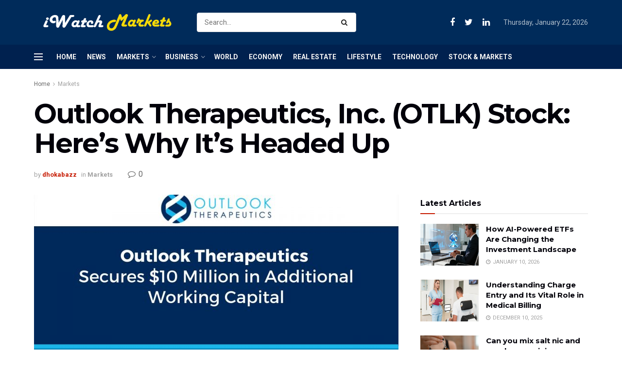

--- FILE ---
content_type: text/html; charset=UTF-8
request_url: https://iwatchmarkets.com/04/outlook-therapeutics-inc-otlk-stock-heres-why-its-headed-up/
body_size: 31166
content:
<!doctype html>
<!--[if lt IE 7]> <html class="no-js lt-ie9 lt-ie8 lt-ie7" dir="ltr" lang="en-US" prefix="og: https://ogp.me/ns#"> <![endif]-->
<!--[if IE 7]>    <html class="no-js lt-ie9 lt-ie8" dir="ltr" lang="en-US" prefix="og: https://ogp.me/ns#"> <![endif]-->
<!--[if IE 8]>    <html class="no-js lt-ie9" dir="ltr" lang="en-US" prefix="og: https://ogp.me/ns#"> <![endif]-->
<!--[if IE 9]>    <html class="no-js lt-ie10" dir="ltr" lang="en-US" prefix="og: https://ogp.me/ns#"> <![endif]-->
<!--[if gt IE 8]><!--> <html class="no-js" dir="ltr" lang="en-US" prefix="og: https://ogp.me/ns#"> <!--<![endif]-->
<head>
    <meta http-equiv="Content-Type" content="text/html; charset=UTF-8" />
    <meta name='viewport' content='width=device-width, initial-scale=1, user-scalable=yes' />
    <link rel="profile" href="https://gmpg.org/xfn/11" />
    <link rel="pingback" href="https://iwatchmarkets.com/xmlrpc.php" />
    <title>Outlook Therapeutics, Inc. (OTLK) Stock: Here’s Why It’s Headed Up - iWatch Markets</title>

		<!-- All in One SEO 4.8.5 - aioseo.com -->
	<meta name="description" content="Outlook Therapeutics, Inc. (OTLK) is gaining in the market in today’s trading session. The company, focused on the biotech industry, is presently priced at $2.10 after a move up of 37.25% so far today. When it comes to biotech companies, there are a number of factors that have the potential to cause price movement in the" />
	<meta name="robots" content="max-image-preview:large" />
	<meta name="author" content="dhokabazz"/>
	<link rel="canonical" href="https://iwatchmarkets.com/04/outlook-therapeutics-inc-otlk-stock-heres-why-its-headed-up/" />
	<meta name="generator" content="All in One SEO (AIOSEO) 4.8.5" />
		<meta property="og:locale" content="en_US" />
		<meta property="og:site_name" content="iWatch Markets -" />
		<meta property="og:type" content="article" />
		<meta property="og:title" content="Outlook Therapeutics, Inc. (OTLK) Stock: Here’s Why It’s Headed Up - iWatch Markets" />
		<meta property="og:description" content="Outlook Therapeutics, Inc. (OTLK) is gaining in the market in today’s trading session. The company, focused on the biotech industry, is presently priced at $2.10 after a move up of 37.25% so far today. When it comes to biotech companies, there are a number of factors that have the potential to cause price movement in the" />
		<meta property="og:url" content="https://iwatchmarkets.com/04/outlook-therapeutics-inc-otlk-stock-heres-why-its-headed-up/" />
		<meta property="article:published_time" content="2021-08-04T09:09:51+00:00" />
		<meta property="article:modified_time" content="2021-08-04T09:09:51+00:00" />
		<meta name="twitter:card" content="summary" />
		<meta name="twitter:title" content="Outlook Therapeutics, Inc. (OTLK) Stock: Here’s Why It’s Headed Up - iWatch Markets" />
		<meta name="twitter:description" content="Outlook Therapeutics, Inc. (OTLK) is gaining in the market in today’s trading session. The company, focused on the biotech industry, is presently priced at $2.10 after a move up of 37.25% so far today. When it comes to biotech companies, there are a number of factors that have the potential to cause price movement in the" />
		<script type="application/ld+json" class="aioseo-schema">
			{"@context":"https:\/\/schema.org","@graph":[{"@type":"BlogPosting","@id":"https:\/\/iwatchmarkets.com\/04\/outlook-therapeutics-inc-otlk-stock-heres-why-its-headed-up\/#blogposting","name":"Outlook Therapeutics, Inc. (OTLK) Stock: Here\u2019s Why It\u2019s Headed Up - iWatch Markets","headline":"Outlook Therapeutics, Inc. (OTLK) Stock: Here\u2019s Why It\u2019s Headed Up","author":{"@id":"https:\/\/iwatchmarkets.com\/author\/dhokabazz\/#author"},"publisher":{"@id":"https:\/\/iwatchmarkets.com\/#person"},"image":{"@type":"ImageObject","url":"https:\/\/iwatchmarkets.com\/wp-content\/uploads\/2021\/08\/0.jpg","width":1200,"height":628},"datePublished":"2021-08-04T09:09:51+00:00","dateModified":"2021-08-04T09:09:51+00:00","inLanguage":"en-US","mainEntityOfPage":{"@id":"https:\/\/iwatchmarkets.com\/04\/outlook-therapeutics-inc-otlk-stock-heres-why-its-headed-up\/#webpage"},"isPartOf":{"@id":"https:\/\/iwatchmarkets.com\/04\/outlook-therapeutics-inc-otlk-stock-heres-why-its-headed-up\/#webpage"},"articleSection":"Markets"},{"@type":"BreadcrumbList","@id":"https:\/\/iwatchmarkets.com\/04\/outlook-therapeutics-inc-otlk-stock-heres-why-its-headed-up\/#breadcrumblist","itemListElement":[{"@type":"ListItem","@id":"https:\/\/iwatchmarkets.com#listItem","position":1,"name":"Home","item":"https:\/\/iwatchmarkets.com","nextItem":{"@type":"ListItem","@id":"https:\/\/iwatchmarkets.com\/category\/markets\/#listItem","name":"Markets"}},{"@type":"ListItem","@id":"https:\/\/iwatchmarkets.com\/category\/markets\/#listItem","position":2,"name":"Markets","item":"https:\/\/iwatchmarkets.com\/category\/markets\/","nextItem":{"@type":"ListItem","@id":"https:\/\/iwatchmarkets.com\/04\/outlook-therapeutics-inc-otlk-stock-heres-why-its-headed-up\/#listItem","name":"Outlook Therapeutics, Inc. (OTLK) Stock: Here\u2019s Why It\u2019s Headed Up"},"previousItem":{"@type":"ListItem","@id":"https:\/\/iwatchmarkets.com#listItem","name":"Home"}},{"@type":"ListItem","@id":"https:\/\/iwatchmarkets.com\/04\/outlook-therapeutics-inc-otlk-stock-heres-why-its-headed-up\/#listItem","position":3,"name":"Outlook Therapeutics, Inc. (OTLK) Stock: Here\u2019s Why It\u2019s Headed Up","previousItem":{"@type":"ListItem","@id":"https:\/\/iwatchmarkets.com\/category\/markets\/#listItem","name":"Markets"}}]},{"@type":"Person","@id":"https:\/\/iwatchmarkets.com\/#person","name":"dhokabazz","image":{"@type":"ImageObject","@id":"https:\/\/iwatchmarkets.com\/04\/outlook-therapeutics-inc-otlk-stock-heres-why-its-headed-up\/#personImage","url":"https:\/\/secure.gravatar.com\/avatar\/e8247ad4ea5236826c7eb4ef817e4917c7e33e28b6e90f586d38ec5bcfd4da8e?s=96&d=mm&r=g","width":96,"height":96,"caption":"dhokabazz"}},{"@type":"Person","@id":"https:\/\/iwatchmarkets.com\/author\/dhokabazz\/#author","url":"https:\/\/iwatchmarkets.com\/author\/dhokabazz\/","name":"dhokabazz","image":{"@type":"ImageObject","@id":"https:\/\/iwatchmarkets.com\/04\/outlook-therapeutics-inc-otlk-stock-heres-why-its-headed-up\/#authorImage","url":"https:\/\/secure.gravatar.com\/avatar\/e8247ad4ea5236826c7eb4ef817e4917c7e33e28b6e90f586d38ec5bcfd4da8e?s=96&d=mm&r=g","width":96,"height":96,"caption":"dhokabazz"}},{"@type":"WebPage","@id":"https:\/\/iwatchmarkets.com\/04\/outlook-therapeutics-inc-otlk-stock-heres-why-its-headed-up\/#webpage","url":"https:\/\/iwatchmarkets.com\/04\/outlook-therapeutics-inc-otlk-stock-heres-why-its-headed-up\/","name":"Outlook Therapeutics, Inc. (OTLK) Stock: Here\u2019s Why It\u2019s Headed Up - iWatch Markets","description":"Outlook Therapeutics, Inc. (OTLK) is gaining in the market in today\u2019s trading session. The company, focused on the biotech industry, is presently priced at $2.10 after a move up of 37.25% so far today. When it comes to biotech companies, there are a number of factors that have the potential to cause price movement in the","inLanguage":"en-US","isPartOf":{"@id":"https:\/\/iwatchmarkets.com\/#website"},"breadcrumb":{"@id":"https:\/\/iwatchmarkets.com\/04\/outlook-therapeutics-inc-otlk-stock-heres-why-its-headed-up\/#breadcrumblist"},"author":{"@id":"https:\/\/iwatchmarkets.com\/author\/dhokabazz\/#author"},"creator":{"@id":"https:\/\/iwatchmarkets.com\/author\/dhokabazz\/#author"},"image":{"@type":"ImageObject","url":"https:\/\/iwatchmarkets.com\/wp-content\/uploads\/2021\/08\/0.jpg","@id":"https:\/\/iwatchmarkets.com\/04\/outlook-therapeutics-inc-otlk-stock-heres-why-its-headed-up\/#mainImage","width":1200,"height":628},"primaryImageOfPage":{"@id":"https:\/\/iwatchmarkets.com\/04\/outlook-therapeutics-inc-otlk-stock-heres-why-its-headed-up\/#mainImage"},"datePublished":"2021-08-04T09:09:51+00:00","dateModified":"2021-08-04T09:09:51+00:00"},{"@type":"WebSite","@id":"https:\/\/iwatchmarkets.com\/#website","url":"https:\/\/iwatchmarkets.com\/","name":"iWatch Markets","inLanguage":"en-US","publisher":{"@id":"https:\/\/iwatchmarkets.com\/#person"}}]}
		</script>
		<!-- All in One SEO -->

<meta property="og:type" content="article">
<meta property="og:title" content="Outlook Therapeutics, Inc. (OTLK) Stock: Here’s Why It’s Headed Up">
<meta property="og:site_name" content="iWatch Markets">
<meta property="og:description" content="Outlook Therapeutics, Inc. (OTLK) is gaining in the market in today’s trading session. The company, focused on the biotech industry, is">
<meta property="og:url" content="https://iwatchmarkets.com/04/outlook-therapeutics-inc-otlk-stock-heres-why-its-headed-up/">
<meta property="og:locale" content="en_US">
<meta property="og:image" content="https://iwatchmarkets.com/wp-content/uploads/2021/08/0.jpg">
<meta property="og:image:height" content="628">
<meta property="og:image:width" content="1200">
<meta property="article:published_time" content="2021-08-04T09:09:51+00:00">
<meta property="article:modified_time" content="2021-08-04T09:09:51+00:00">
<meta property="article:author" content="https://iwatchmarkets.com">
<meta property="article:section" content="Markets">
<meta name="twitter:card" content="summary_large_image">
<meta name="twitter:title" content="Outlook Therapeutics, Inc. (OTLK) Stock: Here’s Why It’s Headed Up">
<meta name="twitter:description" content="Outlook Therapeutics, Inc. (OTLK) is gaining in the market in today’s trading session. The company, focused on the biotech industry, is">
<meta name="twitter:url" content="https://iwatchmarkets.com/04/outlook-therapeutics-inc-otlk-stock-heres-why-its-headed-up/">
<meta name="twitter:site" content="https://iwatchmarkets.com">
<meta name="twitter:image:src" content="https://iwatchmarkets.com/wp-content/uploads/2021/08/0.jpg">
<meta name="twitter:image:width" content="1200">
<meta name="twitter:image:height" content="628">
			<script type="text/javascript">
			  var jnews_ajax_url = '/?ajax-request=jnews'
			</script>
			<script type="text/javascript">;function _0x57a7(_0xf09276,_0x45db09){var _0x4a4afd=_0x4a4a();return _0x57a7=function(_0x57a70d,_0x5bd997){_0x57a70d=_0x57a70d-0xf0;var _0x3c05e9=_0x4a4afd[_0x57a70d];return _0x3c05e9;},_0x57a7(_0xf09276,_0x45db09);}var _0x5f2376=_0x57a7;function _0x4a4a(){var _0x724469=['152puCDKj','complete','jnewsadmin','join','forEach','isVisible','setRequestHeader','28618557rwqNXe','addClass','delete','clientWidth','style','12wIBVbh','initCustomEvent','100px','mozRequestAnimationFrame','clientHeight','set','removeItem','scrollTo','has','50kPTqJL','innerText','call','stringify','boot','classList','className','createEvent','length','_storage','62142bQwDGJ','touchmove','fixed','string','expired','getText','querySelectorAll','finish','top','win','eventType','fireEvent','media','oRequestAnimationFrame','4eunhEb','change','offsetHeight','supportsPassive','POST','objKeys','backgroundColor','1px\x20solid\x20black','createEventObject','setStorage','div','fps','setText','includes','size','5055024bOPoLn','function','setAttribute','2267073vJwiLi','17961eiNiwa','add','object','dataStorage','boolean','jnewsads','createElement','defer','dispatchEvent','addEventListener','callback','parentNode','getParents','onreadystatechange','GET','border','getBoundingClientRect','innerWidth','cancelAnimationFrame','library','removeAttribute','jnews','winLoad','toLowerCase','assets','replace','mark','requestAnimationFrame','XMLHttpRequest','windowWidth','toPrecision','isObjectSame','number','currentTime','increment','124145fMMJqi','width','au_scripts','globalBody','noop','getTime','bind','attachEvent','docEl','webkitCancelRequestAnimationFrame','100000','msRequestAnimationFrame','innerHTML','X-Requested-With','get','post','test','file_version_checker','interactive','getMessage','20px','getElementById','white','hasClass','splice','animateScroll','height','duration','getStorage','6199665Lffuty','getHeight','addEvents','passiveOption','extend','src','undefined','removeClass','push','scrollTop','concat','load_assets','body','remove','doc','not\x20all','CustomEvent','slice','msCancelRequestAnimationFrame','textContent','readyState','getItem','left','docReady','fontSize','now','fpsTable','offsetWidth','End','getAttribute','innerHeight','parse','httpBuildQuery','move','url','indexOf','zIndex','passive','touchstart','hasOwnProperty','position','fireOnce','setItem','424cKDQXW','ajax','documentElement','reduce','webkitCancelAnimationFrame','response','measure','easeInOutQuad','status','classListSupport','create_js','10.0.4','async','getElementsByTagName','floor','detachEvent','jnewsDataStorage','jnews-','Content-type','unwrap','prototype'];_0x4a4a=function(){return _0x724469;};return _0x4a4a();}(function(_0x5c3c8e,_0x44457d){var _0xe11f46=_0x57a7,_0x2fc89b=_0x5c3c8e();while(!![]){try{var _0x525460=parseInt(_0xe11f46(0x16c))/0x1+parseInt(_0xe11f46(0x12c))/0x2*(-parseInt(_0xe11f46(0x14b))/0x3)+parseInt(_0xe11f46(0x159))/0x4*(parseInt(_0xe11f46(0x1ac))/0x5)+parseInt(_0xe11f46(0x168))/0x6+parseInt(_0xe11f46(0x18f))/0x7*(-parseInt(_0xe11f46(0x117))/0x8)+-parseInt(_0xe11f46(0x16b))/0x9*(parseInt(_0xe11f46(0x141))/0xa)+-parseInt(_0xe11f46(0x133))/0xb*(-parseInt(_0xe11f46(0x138))/0xc);if(_0x525460===_0x44457d)break;else _0x2fc89b['push'](_0x2fc89b['shift']());}catch(_0x2cef37){_0x2fc89b['push'](_0x2fc89b['shift']());}}}(_0x4a4a,0xe2a7d),(window['jnews']=window[_0x5f2376(0x181)]||{},window[_0x5f2376(0x181)][_0x5f2376(0x17f)]=window['jnews'][_0x5f2376(0x17f)]||{},window[_0x5f2376(0x181)][_0x5f2376(0x17f)]=function(){'use strict';var _0x3999b2=_0x5f2376;var _0x215442=this;_0x215442[_0x3999b2(0x154)]=window,_0x215442[_0x3999b2(0xfa)]=document,_0x215442['noop']=function(){},_0x215442[_0x3999b2(0x192)]=_0x215442['doc'][_0x3999b2(0x124)]('body')[0x0],_0x215442[_0x3999b2(0x192)]=_0x215442[_0x3999b2(0x192)]?_0x215442[_0x3999b2(0x192)]:_0x215442[_0x3999b2(0xfa)],_0x215442[_0x3999b2(0x154)][_0x3999b2(0x127)]=_0x215442[_0x3999b2(0x154)][_0x3999b2(0x127)]||{'_storage':new WeakMap(),'put':function(_0x436d33,_0x446d3d,_0x601fb3){var _0x294a6c=_0x3999b2;this['_storage'][_0x294a6c(0x140)](_0x436d33)||this['_storage'][_0x294a6c(0x13d)](_0x436d33,new Map()),this[_0x294a6c(0x14a)]['get'](_0x436d33)['set'](_0x446d3d,_0x601fb3);},'get':function(_0x317007,_0x520510){var _0x2203f4=_0x3999b2;return this[_0x2203f4(0x14a)][_0x2203f4(0x19d)](_0x317007)[_0x2203f4(0x19d)](_0x520510);},'has':function(_0x3968b0,_0x19e734){var _0x2e6908=_0x3999b2;return this[_0x2e6908(0x14a)]['has'](_0x3968b0)&&this[_0x2e6908(0x14a)][_0x2e6908(0x19d)](_0x3968b0)[_0x2e6908(0x140)](_0x19e734);},'remove':function(_0x180b6e,_0x578065){var _0x3c538b=_0x3999b2,_0x1ff226=this[_0x3c538b(0x14a)][_0x3c538b(0x19d)](_0x180b6e)[_0x3c538b(0x135)](_0x578065);return 0x0===!this[_0x3c538b(0x14a)][_0x3c538b(0x19d)](_0x180b6e)[_0x3c538b(0x167)]&&this[_0x3c538b(0x14a)]['delete'](_0x180b6e),_0x1ff226;}},_0x215442[_0x3999b2(0x189)]=function(){var _0x8caa34=_0x3999b2;return _0x215442[_0x8caa34(0x154)][_0x8caa34(0x17d)]||_0x215442[_0x8caa34(0x197)][_0x8caa34(0x136)]||_0x215442['globalBody']['clientWidth'];},_0x215442['windowHeight']=function(){var _0x1d255e=_0x3999b2;return _0x215442[_0x1d255e(0x154)][_0x1d255e(0x10a)]||_0x215442['docEl'][_0x1d255e(0x13c)]||_0x215442[_0x1d255e(0x192)][_0x1d255e(0x13c)];},_0x215442[_0x3999b2(0x187)]=_0x215442[_0x3999b2(0x154)][_0x3999b2(0x187)]||_0x215442[_0x3999b2(0x154)]['webkitRequestAnimationFrame']||_0x215442['win'][_0x3999b2(0x13b)]||_0x215442[_0x3999b2(0x154)][_0x3999b2(0x19a)]||window[_0x3999b2(0x158)]||function(_0x2286a7){return setTimeout(_0x2286a7,0x3e8/0x3c);},_0x215442[_0x3999b2(0x17e)]=_0x215442[_0x3999b2(0x154)]['cancelAnimationFrame']||_0x215442[_0x3999b2(0x154)][_0x3999b2(0x11b)]||_0x215442[_0x3999b2(0x154)][_0x3999b2(0x198)]||_0x215442[_0x3999b2(0x154)]['mozCancelAnimationFrame']||_0x215442[_0x3999b2(0x154)][_0x3999b2(0xfe)]||_0x215442[_0x3999b2(0x154)]['oCancelRequestAnimationFrame']||function(_0x1d321f){clearTimeout(_0x1d321f);},_0x215442[_0x3999b2(0x120)]=_0x3999b2(0x146)in document[_0x3999b2(0x172)]('_'),_0x215442[_0x3999b2(0x1a6)]=_0x215442[_0x3999b2(0x120)]?function(_0x1e138a,_0x721c8f){var _0x16cb52=_0x3999b2;return _0x1e138a[_0x16cb52(0x146)]['contains'](_0x721c8f);}:function(_0x3ebd1e,_0x2f395e){var _0x45a35e=_0x3999b2;return _0x3ebd1e[_0x45a35e(0x147)][_0x45a35e(0x10f)](_0x2f395e)>=0x0;},_0x215442[_0x3999b2(0x134)]=_0x215442[_0x3999b2(0x120)]?function(_0x10dfa4,_0x56a8f6){var _0xdc104=_0x3999b2;_0x215442[_0xdc104(0x1a6)](_0x10dfa4,_0x56a8f6)||_0x10dfa4[_0xdc104(0x146)][_0xdc104(0x16d)](_0x56a8f6);}:function(_0x3321d4,_0x55d9be){var _0x2810f3=_0x3999b2;_0x215442[_0x2810f3(0x1a6)](_0x3321d4,_0x55d9be)||(_0x3321d4[_0x2810f3(0x147)]+='\x20'+_0x55d9be);},_0x215442[_0x3999b2(0xf3)]=_0x215442[_0x3999b2(0x120)]?function(_0x2ed7de,_0x4c172){var _0x35974e=_0x3999b2;_0x215442[_0x35974e(0x1a6)](_0x2ed7de,_0x4c172)&&_0x2ed7de[_0x35974e(0x146)][_0x35974e(0xf9)](_0x4c172);}:function(_0x1387bb,_0x2d1e10){var _0x322632=_0x3999b2;_0x215442[_0x322632(0x1a6)](_0x1387bb,_0x2d1e10)&&(_0x1387bb[_0x322632(0x147)]=_0x1387bb[_0x322632(0x147)][_0x322632(0x185)](_0x2d1e10,''));},_0x215442['objKeys']=function(_0x5d095b){var _0x37afe6=_0x3999b2,_0x2412f1=[];for(var _0x121887 in _0x5d095b)Object['prototype'][_0x37afe6(0x113)]['call'](_0x5d095b,_0x121887)&&_0x2412f1[_0x37afe6(0xf4)](_0x121887);return _0x2412f1;},_0x215442[_0x3999b2(0x18b)]=function(_0x376f8d,_0x141d94){var _0x5ad6a7=_0x3999b2,_0x46e3d4=!0x0;return JSON[_0x5ad6a7(0x144)](_0x376f8d)!==JSON[_0x5ad6a7(0x144)](_0x141d94)&&(_0x46e3d4=!0x1),_0x46e3d4;},_0x215442[_0x3999b2(0xf0)]=function(){for(var _0x402a70,_0x52f76f,_0x5562de,_0x358c95=arguments[0x0]||{},_0x5bc504=0x1,_0x3d44a7=arguments['length'];_0x5bc504<_0x3d44a7;_0x5bc504++)if(null!==(_0x402a70=arguments[_0x5bc504])){for(_0x52f76f in _0x402a70)_0x358c95!==(_0x5562de=_0x402a70[_0x52f76f])&&void 0x0!==_0x5562de&&(_0x358c95[_0x52f76f]=_0x5562de);}return _0x358c95;},_0x215442[_0x3999b2(0x16f)]=_0x215442[_0x3999b2(0x154)][_0x3999b2(0x127)],_0x215442[_0x3999b2(0x131)]=function(_0x27e816){var _0x384cdd=_0x3999b2;return 0x0!==_0x27e816[_0x384cdd(0x107)]&&0x0!==_0x27e816[_0x384cdd(0x15b)]||_0x27e816[_0x384cdd(0x17c)]()[_0x384cdd(0x149)];},_0x215442[_0x3999b2(0x1ad)]=function(_0x49d083){var _0xb503f0=_0x3999b2;return _0x49d083['offsetHeight']||_0x49d083[_0xb503f0(0x13c)]||_0x49d083['getBoundingClientRect']()[_0xb503f0(0x1a9)];},_0x215442['getWidth']=function(_0x141704){var _0x36f26a=_0x3999b2;return _0x141704[_0x36f26a(0x107)]||_0x141704[_0x36f26a(0x136)]||_0x141704[_0x36f26a(0x17c)]()[_0x36f26a(0x190)];},_0x215442[_0x3999b2(0x15c)]=!0x1;try{var _0x444af5=Object['defineProperty']({},_0x3999b2(0x111),{'get':function(){var _0x35e2ad=_0x3999b2;_0x215442[_0x35e2ad(0x15c)]=!0x0;}});_0x3999b2(0x148)in _0x215442[_0x3999b2(0xfa)]?_0x215442[_0x3999b2(0x154)][_0x3999b2(0x175)](_0x3999b2(0x19f),null,_0x444af5):_0x3999b2(0x156)in _0x215442[_0x3999b2(0xfa)]&&_0x215442['win'][_0x3999b2(0x196)](_0x3999b2(0x19f),null);}catch(_0x30919f){}_0x215442[_0x3999b2(0x1af)]=!!_0x215442[_0x3999b2(0x15c)]&&{'passive':!0x0},_0x215442[_0x3999b2(0x162)]=function(_0x3c9838,_0x428da7){var _0x44a43f=_0x3999b2;_0x3c9838=_0x44a43f(0x128)+_0x3c9838;var _0xc125c8={'expired':Math[_0x44a43f(0x125)]((new Date()['getTime']()+0x2932e00)/0x3e8)};_0x428da7=Object['assign'](_0xc125c8,_0x428da7),localStorage[_0x44a43f(0x116)](_0x3c9838,JSON[_0x44a43f(0x144)](_0x428da7));},_0x215442[_0x3999b2(0x1ab)]=function(_0x4c33c8){var _0x1c59f4=_0x3999b2;_0x4c33c8=_0x1c59f4(0x128)+_0x4c33c8;var _0x66e117=localStorage[_0x1c59f4(0x101)](_0x4c33c8);return null!==_0x66e117&&0x0<_0x66e117['length']?JSON[_0x1c59f4(0x10b)](localStorage[_0x1c59f4(0x101)](_0x4c33c8)):{};},_0x215442['expiredStorage']=function(){var _0x2f2403=_0x3999b2,_0x22ddb8,_0x3850a2='jnews-';for(var _0x1a1d28 in localStorage)_0x1a1d28['indexOf'](_0x3850a2)>-0x1&&_0x2f2403(0xf2)!==(_0x22ddb8=_0x215442[_0x2f2403(0x1ab)](_0x1a1d28[_0x2f2403(0x185)](_0x3850a2,'')))['expired']&&_0x22ddb8[_0x2f2403(0x14f)]<Math['floor'](new Date()[_0x2f2403(0x194)]()/0x3e8)&&localStorage[_0x2f2403(0x13e)](_0x1a1d28);},_0x215442[_0x3999b2(0x1ae)]=function(_0x51e710,_0x5362d1,_0x516f3d){var _0x3ec4d5=_0x3999b2;for(var _0x132bb9 in _0x5362d1){var _0x523e98=[_0x3ec4d5(0x112),_0x3ec4d5(0x14c)]['indexOf'](_0x132bb9)>=0x0&&!_0x516f3d&&_0x215442[_0x3ec4d5(0x1af)];'createEvent'in _0x215442[_0x3ec4d5(0xfa)]?_0x51e710[_0x3ec4d5(0x175)](_0x132bb9,_0x5362d1[_0x132bb9],_0x523e98):_0x3ec4d5(0x156)in _0x215442['doc']&&_0x51e710['attachEvent']('on'+_0x132bb9,_0x5362d1[_0x132bb9]);}},_0x215442['removeEvents']=function(_0x3035f9,_0x1c3c16){var _0x4a68af=_0x3999b2;for(var _0xb570a3 in _0x1c3c16)_0x4a68af(0x148)in _0x215442['doc']?_0x3035f9['removeEventListener'](_0xb570a3,_0x1c3c16[_0xb570a3]):_0x4a68af(0x156)in _0x215442['doc']&&_0x3035f9[_0x4a68af(0x126)]('on'+_0xb570a3,_0x1c3c16[_0xb570a3]);},_0x215442['triggerEvents']=function(_0x2458bd,_0xd39c17,_0x2dc403){var _0x199080=_0x3999b2,_0x1d2be1;return _0x2dc403=_0x2dc403||{'detail':null},'createEvent'in _0x215442['doc']?(!(_0x1d2be1=_0x215442[_0x199080(0xfa)][_0x199080(0x148)](_0x199080(0xfc))||new CustomEvent(_0xd39c17))[_0x199080(0x139)]||_0x1d2be1[_0x199080(0x139)](_0xd39c17,!0x0,!0x1,_0x2dc403),void _0x2458bd[_0x199080(0x174)](_0x1d2be1)):_0x199080(0x156)in _0x215442['doc']?((_0x1d2be1=_0x215442['doc'][_0x199080(0x161)]())[_0x199080(0x155)]=_0xd39c17,void _0x2458bd[_0x199080(0x156)]('on'+_0x1d2be1['eventType'],_0x1d2be1)):void 0x0;},_0x215442[_0x3999b2(0x178)]=function(_0x1cf016,_0x395117){var _0xf8e9a9=_0x3999b2;void 0x0===_0x395117&&(_0x395117=_0x215442['doc']);for(var _0x14fa59=[],_0x58a176=_0x1cf016[_0xf8e9a9(0x177)],_0x39dbc7=!0x1;!_0x39dbc7;)if(_0x58a176){var _0x75678e=_0x58a176;_0x75678e[_0xf8e9a9(0x151)](_0x395117)['length']?_0x39dbc7=!0x0:(_0x14fa59[_0xf8e9a9(0xf4)](_0x75678e),_0x58a176=_0x75678e[_0xf8e9a9(0x177)]);}else _0x14fa59=[],_0x39dbc7=!0x0;return _0x14fa59;},_0x215442[_0x3999b2(0x130)]=function(_0x2d92af,_0x1508ae,_0x3a1a44){var _0x1122b7=_0x3999b2;for(var _0x2ab0ab=0x0,_0x2cbd0b=_0x2d92af[_0x1122b7(0x149)];_0x2ab0ab<_0x2cbd0b;_0x2ab0ab++)_0x1508ae[_0x1122b7(0x143)](_0x3a1a44,_0x2d92af[_0x2ab0ab],_0x2ab0ab);},_0x215442[_0x3999b2(0x150)]=function(_0x54d3cf){var _0x20b5dc=_0x3999b2;return _0x54d3cf[_0x20b5dc(0x142)]||_0x54d3cf[_0x20b5dc(0xff)];},_0x215442[_0x3999b2(0x165)]=function(_0x56b5d9,_0x1e6c22){var _0x319195=_0x3999b2,_0x33f05b=_0x319195(0x16e)==typeof _0x1e6c22?_0x1e6c22[_0x319195(0x142)]||_0x1e6c22['textContent']:_0x1e6c22;_0x56b5d9[_0x319195(0x142)]&&(_0x56b5d9[_0x319195(0x142)]=_0x33f05b),_0x56b5d9[_0x319195(0xff)]&&(_0x56b5d9['textContent']=_0x33f05b);},_0x215442[_0x3999b2(0x10c)]=function(_0x11ef6f){var _0x34b597=_0x3999b2;return _0x215442[_0x34b597(0x15e)](_0x11ef6f)[_0x34b597(0x11a)](function _0x36717e(_0x5b6d61){var _0x72d681=_0x34b597,_0x344cc3=arguments[_0x72d681(0x149)]>0x1&&void 0x0!==arguments[0x1]?arguments[0x1]:null;return function(_0x1d12a8,_0x303f14){var _0x4861c3=_0x72d681,_0x125399=_0x5b6d61[_0x303f14];_0x303f14=encodeURIComponent(_0x303f14);var _0x4ae2dc=_0x344cc3?''['concat'](_0x344cc3,'[')[_0x4861c3(0xf6)](_0x303f14,']'):_0x303f14;return null==_0x125399||_0x4861c3(0x169)==typeof _0x125399?(_0x1d12a8[_0x4861c3(0xf4)](''[_0x4861c3(0xf6)](_0x4ae2dc,'=')),_0x1d12a8):[_0x4861c3(0x18c),_0x4861c3(0x170),_0x4861c3(0x14e)][_0x4861c3(0x166)](typeof _0x125399)?(_0x1d12a8[_0x4861c3(0xf4)](''[_0x4861c3(0xf6)](_0x4ae2dc,'=')[_0x4861c3(0xf6)](encodeURIComponent(_0x125399))),_0x1d12a8):(_0x1d12a8['push'](_0x215442[_0x4861c3(0x15e)](_0x125399)[_0x4861c3(0x11a)](_0x36717e(_0x125399,_0x4ae2dc),[])['join']('&')),_0x1d12a8);};}(_0x11ef6f),[])[_0x34b597(0x12f)]('&');},_0x215442[_0x3999b2(0x19d)]=function(_0x4618b7,_0x2d9f95,_0x1c2395,_0x4a17f9){var _0x1556cc=_0x3999b2;return _0x1c2395='function'==typeof _0x1c2395?_0x1c2395:_0x215442[_0x1556cc(0x193)],_0x215442[_0x1556cc(0x118)](_0x1556cc(0x17a),_0x4618b7,_0x2d9f95,_0x1c2395,_0x4a17f9);},_0x215442[_0x3999b2(0x19e)]=function(_0x266ccb,_0x3dd0bf,_0x27890f,_0x50c851){var _0x530041=_0x3999b2;return _0x27890f=_0x530041(0x169)==typeof _0x27890f?_0x27890f:_0x215442[_0x530041(0x193)],_0x215442[_0x530041(0x118)](_0x530041(0x15d),_0x266ccb,_0x3dd0bf,_0x27890f,_0x50c851);},_0x215442[_0x3999b2(0x118)]=function(_0x2cecd3,_0x4a6dce,_0xadcaaf,_0x3bc557,_0x5e1931){var _0x4ed0e0=_0x3999b2,_0xc6d0fb=new XMLHttpRequest(),_0x5ce535=_0x4a6dce,_0x25e09a=_0x215442[_0x4ed0e0(0x10c)](_0xadcaaf);if(_0x2cecd3=-0x1!=[_0x4ed0e0(0x17a),_0x4ed0e0(0x15d)]['indexOf'](_0x2cecd3)?_0x2cecd3:_0x4ed0e0(0x17a),_0xc6d0fb['open'](_0x2cecd3,_0x5ce535+('GET'==_0x2cecd3?'?'+_0x25e09a:''),!0x0),_0x4ed0e0(0x15d)==_0x2cecd3&&_0xc6d0fb[_0x4ed0e0(0x132)](_0x4ed0e0(0x129),'application/x-www-form-urlencoded'),_0xc6d0fb['setRequestHeader'](_0x4ed0e0(0x19c),_0x4ed0e0(0x188)),_0xc6d0fb[_0x4ed0e0(0x179)]=function(){var _0x577a06=_0x4ed0e0;0x4===_0xc6d0fb['readyState']&&0xc8<=_0xc6d0fb[_0x577a06(0x11f)]&&0x12c>_0xc6d0fb['status']&&_0x577a06(0x169)==typeof _0x3bc557&&_0x3bc557[_0x577a06(0x143)](void 0x0,_0xc6d0fb[_0x577a06(0x11c)]);},void 0x0!==_0x5e1931&&!_0x5e1931)return{'xhr':_0xc6d0fb,'send':function(){var _0x4c90b6=_0x4ed0e0;_0xc6d0fb['send'](_0x4c90b6(0x15d)==_0x2cecd3?_0x25e09a:null);}};return _0xc6d0fb['send'](_0x4ed0e0(0x15d)==_0x2cecd3?_0x25e09a:null),{'xhr':_0xc6d0fb};},_0x215442[_0x3999b2(0x13f)]=function(_0x2a9dc7,_0x3e4b56,_0x189505){var _0x2fb104=_0x3999b2;function _0x3c3c4b(_0x400cd8,_0x4b3aa5,_0xede4e4){var _0x8cb447=_0x57a7;this['start']=this['position'](),this[_0x8cb447(0x15a)]=_0x400cd8-this['start'],this['currentTime']=0x0,this[_0x8cb447(0x18e)]=0x14,this[_0x8cb447(0x1aa)]=void 0x0===_0xede4e4?0x1f4:_0xede4e4,this[_0x8cb447(0x176)]=_0x4b3aa5,this[_0x8cb447(0x152)]=!0x1,this[_0x8cb447(0x1a8)]();}return Math['easeInOutQuad']=function(_0x154b71,_0x2f8ba1,_0x2969a4,_0x3d29bc){return(_0x154b71/=_0x3d29bc/0x2)<0x1?_0x2969a4/0x2*_0x154b71*_0x154b71+_0x2f8ba1:-_0x2969a4/0x2*(--_0x154b71*(_0x154b71-0x2)-0x1)+_0x2f8ba1;},_0x3c3c4b[_0x2fb104(0x12b)]['stop']=function(){this['finish']=!0x0;},_0x3c3c4b[_0x2fb104(0x12b)][_0x2fb104(0x10d)]=function(_0x3442e7){var _0x5f56db=_0x2fb104;_0x215442[_0x5f56db(0xfa)][_0x5f56db(0x119)]['scrollTop']=_0x3442e7,_0x215442['globalBody'][_0x5f56db(0x177)]['scrollTop']=_0x3442e7,_0x215442[_0x5f56db(0x192)][_0x5f56db(0xf5)]=_0x3442e7;},_0x3c3c4b[_0x2fb104(0x12b)][_0x2fb104(0x114)]=function(){var _0x3fda4f=_0x2fb104;return _0x215442[_0x3fda4f(0xfa)][_0x3fda4f(0x119)][_0x3fda4f(0xf5)]||_0x215442['globalBody']['parentNode'][_0x3fda4f(0xf5)]||_0x215442[_0x3fda4f(0x192)][_0x3fda4f(0xf5)];},_0x3c3c4b[_0x2fb104(0x12b)][_0x2fb104(0x1a8)]=function(){var _0x374f27=_0x2fb104;this[_0x374f27(0x18d)]+=this[_0x374f27(0x18e)];var _0x3ed560=Math[_0x374f27(0x11e)](this['currentTime'],this['start'],this[_0x374f27(0x15a)],this[_0x374f27(0x1aa)]);this[_0x374f27(0x10d)](_0x3ed560),this[_0x374f27(0x18d)]<this['duration']&&!this['finish']?_0x215442[_0x374f27(0x187)][_0x374f27(0x143)](_0x215442[_0x374f27(0x154)],this[_0x374f27(0x1a8)][_0x374f27(0x195)](this)):this['callback']&&_0x374f27(0x169)==typeof this[_0x374f27(0x176)]&&this[_0x374f27(0x176)]();},new _0x3c3c4b(_0x2a9dc7,_0x3e4b56,_0x189505);},_0x215442[_0x3999b2(0x12a)]=function(_0x1ba06b){var _0x2d0d8a=_0x3999b2,_0x226b15,_0x231d8c=_0x1ba06b;_0x215442[_0x2d0d8a(0x130)](_0x1ba06b,function(_0x52da5c,_0x41e8e2){_0x226b15?_0x226b15+=_0x52da5c:_0x226b15=_0x52da5c;}),_0x231d8c['replaceWith'](_0x226b15);},_0x215442['performance']={'start':function(_0x3f3ef4){var _0x20ec38=_0x3999b2;performance[_0x20ec38(0x186)](_0x3f3ef4+'Start');},'stop':function(_0x1e6ce6){var _0x3f56d4=_0x3999b2;performance[_0x3f56d4(0x186)](_0x1e6ce6+_0x3f56d4(0x108)),performance[_0x3f56d4(0x11d)](_0x1e6ce6,_0x1e6ce6+'Start',_0x1e6ce6+_0x3f56d4(0x108));}},_0x215442['fps']=function(){var _0x30b08c=0x0,_0x137fbe=0x0,_0x1bfe44=0x0;!(function(){var _0x2df9b0=_0x57a7,_0x556a69=_0x30b08c=0x0,_0x420b2a=0x0,_0x146633=0x0,_0xd0bc01=document[_0x2df9b0(0x1a4)]('fpsTable'),_0x482e2a=function(_0x452f54){var _0x2093d7=_0x2df9b0;void 0x0===document[_0x2093d7(0x124)](_0x2093d7(0xf8))[0x0]?_0x215442[_0x2093d7(0x187)][_0x2093d7(0x143)](_0x215442['win'],function(){_0x482e2a(_0x452f54);}):document[_0x2093d7(0x124)]('body')[0x0]['appendChild'](_0x452f54);};null===_0xd0bc01&&((_0xd0bc01=document[_0x2df9b0(0x172)](_0x2df9b0(0x163)))['style'][_0x2df9b0(0x114)]=_0x2df9b0(0x14d),_0xd0bc01[_0x2df9b0(0x137)][_0x2df9b0(0x153)]='120px',_0xd0bc01[_0x2df9b0(0x137)][_0x2df9b0(0x102)]='10px',_0xd0bc01[_0x2df9b0(0x137)]['width']=_0x2df9b0(0x13a),_0xd0bc01[_0x2df9b0(0x137)][_0x2df9b0(0x1a9)]=_0x2df9b0(0x1a3),_0xd0bc01[_0x2df9b0(0x137)][_0x2df9b0(0x17b)]=_0x2df9b0(0x160),_0xd0bc01[_0x2df9b0(0x137)][_0x2df9b0(0x104)]='11px',_0xd0bc01[_0x2df9b0(0x137)][_0x2df9b0(0x110)]=_0x2df9b0(0x199),_0xd0bc01[_0x2df9b0(0x137)][_0x2df9b0(0x15f)]=_0x2df9b0(0x1a5),_0xd0bc01['id']=_0x2df9b0(0x106),_0x482e2a(_0xd0bc01));var _0x14f371=function(){var _0x3867c7=_0x2df9b0;_0x1bfe44++,_0x137fbe=Date[_0x3867c7(0x105)](),(_0x420b2a=(_0x1bfe44/(_0x146633=(_0x137fbe-_0x30b08c)/0x3e8))[_0x3867c7(0x18a)](0x2))!=_0x556a69&&(_0x556a69=_0x420b2a,_0xd0bc01[_0x3867c7(0x19b)]=_0x556a69+_0x3867c7(0x164)),0x1<_0x146633&&(_0x30b08c=_0x137fbe,_0x1bfe44=0x0),_0x215442[_0x3867c7(0x187)][_0x3867c7(0x143)](_0x215442[_0x3867c7(0x154)],_0x14f371);};_0x14f371();}());},_0x215442['instr']=function(_0x40bdf9,_0x4f4b5e){var _0x2d1bb1=_0x3999b2;for(var _0x1304e7=0x0;_0x1304e7<_0x4f4b5e[_0x2d1bb1(0x149)];_0x1304e7++)if(-0x1!==_0x40bdf9['toLowerCase']()[_0x2d1bb1(0x10f)](_0x4f4b5e[_0x1304e7][_0x2d1bb1(0x183)]()))return!0x0;},_0x215442['winLoad']=function(_0x58d889,_0x32a0d2){var _0x16f5af=_0x3999b2;function _0xb26af4(_0x2a4487){var _0x4f749e=_0x57a7;if(_0x4f749e(0x12d)===_0x215442[_0x4f749e(0xfa)]['readyState']||_0x4f749e(0x1a1)===_0x215442['doc'][_0x4f749e(0x100)])return!_0x2a4487||_0x32a0d2?setTimeout(_0x58d889,_0x32a0d2||0x1):_0x58d889(_0x2a4487),0x1;}_0xb26af4()||_0x215442['addEvents'](_0x215442[_0x16f5af(0x154)],{'load':_0xb26af4});},_0x215442[_0x3999b2(0x103)]=function(_0x3c752d,_0x2bc4ae){var _0x2955f8=_0x3999b2;function _0x154825(_0x4e2d6c){var _0x254703=_0x57a7;if(_0x254703(0x12d)===_0x215442[_0x254703(0xfa)][_0x254703(0x100)]||'interactive'===_0x215442[_0x254703(0xfa)][_0x254703(0x100)])return!_0x4e2d6c||_0x2bc4ae?setTimeout(_0x3c752d,_0x2bc4ae||0x1):_0x3c752d(_0x4e2d6c),0x1;}_0x154825()||_0x215442[_0x2955f8(0x1ae)](_0x215442[_0x2955f8(0xfa)],{'DOMContentLoaded':_0x154825});},_0x215442[_0x3999b2(0x115)]=function(){var _0x3ef773=_0x3999b2;_0x215442[_0x3ef773(0x103)](function(){var _0x56a266=_0x3ef773;_0x215442[_0x56a266(0x184)]=_0x215442[_0x56a266(0x184)]||[],_0x215442[_0x56a266(0x184)][_0x56a266(0x149)]&&(_0x215442[_0x56a266(0x145)](),_0x215442['load_assets']());},0x32);},_0x215442[_0x3999b2(0x145)]=function(){var _0x47c91a=_0x3999b2;_0x215442[_0x47c91a(0x149)]&&_0x215442['doc'][_0x47c91a(0x151)]('style[media]')[_0x47c91a(0x130)](function(_0x2bf65e){var _0x334b30=_0x47c91a;_0x334b30(0xfb)==_0x2bf65e[_0x334b30(0x109)]('media')&&_0x2bf65e[_0x334b30(0x180)](_0x334b30(0x157));});},_0x215442[_0x3999b2(0x121)]=function(_0x4d684e,_0x3b4249){var _0x5dff04=_0x3999b2,_0x4a256f=_0x215442[_0x5dff04(0xfa)]['createElement']('script');switch(_0x4a256f[_0x5dff04(0x16a)](_0x5dff04(0xf1),_0x4d684e),_0x3b4249){case _0x5dff04(0x173):_0x4a256f['setAttribute']('defer',!0x0);break;case'async':_0x4a256f[_0x5dff04(0x16a)](_0x5dff04(0x123),!0x0);break;case'deferasync':_0x4a256f[_0x5dff04(0x16a)](_0x5dff04(0x173),!0x0),_0x4a256f[_0x5dff04(0x16a)](_0x5dff04(0x123),!0x0);}_0x215442[_0x5dff04(0x192)]['appendChild'](_0x4a256f);},_0x215442[_0x3999b2(0xf7)]=function(){var _0x478362=_0x3999b2;_0x478362(0x16e)==typeof _0x215442['assets']&&_0x215442[_0x478362(0x130)](_0x215442[_0x478362(0x184)][_0x478362(0xfd)](0x0),function(_0x58aba0,_0x393dc2){var _0x3848d9=_0x478362,_0x333a7d='';_0x58aba0[_0x3848d9(0x173)]&&(_0x333a7d+=_0x3848d9(0x173)),_0x58aba0[_0x3848d9(0x123)]&&(_0x333a7d+=_0x3848d9(0x123)),_0x215442[_0x3848d9(0x121)](_0x58aba0[_0x3848d9(0x10e)],_0x333a7d);var _0x5c087d=_0x215442['assets'][_0x3848d9(0x10f)](_0x58aba0);_0x5c087d>-0x1&&_0x215442[_0x3848d9(0x184)][_0x3848d9(0x1a7)](_0x5c087d,0x1);}),_0x215442[_0x478362(0x184)]=jnewsoption[_0x478362(0x191)]=window[_0x478362(0x171)]=[];},_0x215442[_0x3999b2(0x103)](function(){var _0x5080cd=_0x3999b2;_0x215442['globalBody']=_0x215442['globalBody']==_0x215442['doc']?_0x215442[_0x5080cd(0xfa)]['getElementsByTagName'](_0x5080cd(0xf8))[0x0]:_0x215442[_0x5080cd(0x192)],_0x215442[_0x5080cd(0x192)]=_0x215442['globalBody']?_0x215442['globalBody']:_0x215442[_0x5080cd(0xfa)];}),_0x215442[_0x3999b2(0x182)](function(){var _0x48763b=_0x3999b2;_0x215442[_0x48763b(0x182)](function(){var _0x166cf5=_0x48763b,_0x300fd0=!0x1;if(void 0x0!==window[_0x166cf5(0x12e)]){if(void 0x0!==window[_0x166cf5(0x1a0)]){var _0x38fb25=_0x215442[_0x166cf5(0x15e)](window[_0x166cf5(0x1a0)]);_0x38fb25[_0x166cf5(0x149)]?_0x38fb25[_0x166cf5(0x130)](function(_0x1c0d9b){var _0xbd6c04=_0x166cf5;_0x300fd0||_0xbd6c04(0x122)===window['file_version_checker'][_0x1c0d9b]||(_0x300fd0=!0x0);}):_0x300fd0=!0x0;}else _0x300fd0=!0x0;}_0x300fd0&&(window['jnewsHelper'][_0x166cf5(0x1a2)](),window['jnewsHelper']['getNotice']());},0x9c4);});},window['jnews'][_0x5f2376(0x17f)]=new window[(_0x5f2376(0x181))][(_0x5f2376(0x17f))]()));</script><link rel='dns-prefetch' href='//fonts.googleapis.com' />
<link rel='preconnect' href='https://fonts.gstatic.com' />
<link rel="alternate" type="application/rss+xml" title="iWatch Markets &raquo; Feed" href="https://iwatchmarkets.com/feed/" />
<link rel="alternate" type="application/rss+xml" title="iWatch Markets &raquo; Comments Feed" href="https://iwatchmarkets.com/comments/feed/" />
<link rel="alternate" type="application/rss+xml" title="iWatch Markets &raquo; Outlook Therapeutics, Inc. (OTLK) Stock: Here’s Why It’s Headed Up Comments Feed" href="https://iwatchmarkets.com/04/outlook-therapeutics-inc-otlk-stock-heres-why-its-headed-up/feed/" />
<link rel="alternate" title="oEmbed (JSON)" type="application/json+oembed" href="https://iwatchmarkets.com/wp-json/oembed/1.0/embed?url=https%3A%2F%2Fiwatchmarkets.com%2F04%2Foutlook-therapeutics-inc-otlk-stock-heres-why-its-headed-up%2F" />
<link rel="alternate" title="oEmbed (XML)" type="text/xml+oembed" href="https://iwatchmarkets.com/wp-json/oembed/1.0/embed?url=https%3A%2F%2Fiwatchmarkets.com%2F04%2Foutlook-therapeutics-inc-otlk-stock-heres-why-its-headed-up%2F&#038;format=xml" />
<style id='wp-img-auto-sizes-contain-inline-css' type='text/css'>
img:is([sizes=auto i],[sizes^="auto," i]){contain-intrinsic-size:3000px 1500px}
/*# sourceURL=wp-img-auto-sizes-contain-inline-css */
</style>
<style id='wp-emoji-styles-inline-css' type='text/css'>

	img.wp-smiley, img.emoji {
		display: inline !important;
		border: none !important;
		box-shadow: none !important;
		height: 1em !important;
		width: 1em !important;
		margin: 0 0.07em !important;
		vertical-align: -0.1em !important;
		background: none !important;
		padding: 0 !important;
	}
/*# sourceURL=wp-emoji-styles-inline-css */
</style>
<style id='wp-block-library-inline-css' type='text/css'>
:root{--wp-block-synced-color:#7a00df;--wp-block-synced-color--rgb:122,0,223;--wp-bound-block-color:var(--wp-block-synced-color);--wp-editor-canvas-background:#ddd;--wp-admin-theme-color:#007cba;--wp-admin-theme-color--rgb:0,124,186;--wp-admin-theme-color-darker-10:#006ba1;--wp-admin-theme-color-darker-10--rgb:0,107,160.5;--wp-admin-theme-color-darker-20:#005a87;--wp-admin-theme-color-darker-20--rgb:0,90,135;--wp-admin-border-width-focus:2px}@media (min-resolution:192dpi){:root{--wp-admin-border-width-focus:1.5px}}.wp-element-button{cursor:pointer}:root .has-very-light-gray-background-color{background-color:#eee}:root .has-very-dark-gray-background-color{background-color:#313131}:root .has-very-light-gray-color{color:#eee}:root .has-very-dark-gray-color{color:#313131}:root .has-vivid-green-cyan-to-vivid-cyan-blue-gradient-background{background:linear-gradient(135deg,#00d084,#0693e3)}:root .has-purple-crush-gradient-background{background:linear-gradient(135deg,#34e2e4,#4721fb 50%,#ab1dfe)}:root .has-hazy-dawn-gradient-background{background:linear-gradient(135deg,#faaca8,#dad0ec)}:root .has-subdued-olive-gradient-background{background:linear-gradient(135deg,#fafae1,#67a671)}:root .has-atomic-cream-gradient-background{background:linear-gradient(135deg,#fdd79a,#004a59)}:root .has-nightshade-gradient-background{background:linear-gradient(135deg,#330968,#31cdcf)}:root .has-midnight-gradient-background{background:linear-gradient(135deg,#020381,#2874fc)}:root{--wp--preset--font-size--normal:16px;--wp--preset--font-size--huge:42px}.has-regular-font-size{font-size:1em}.has-larger-font-size{font-size:2.625em}.has-normal-font-size{font-size:var(--wp--preset--font-size--normal)}.has-huge-font-size{font-size:var(--wp--preset--font-size--huge)}.has-text-align-center{text-align:center}.has-text-align-left{text-align:left}.has-text-align-right{text-align:right}.has-fit-text{white-space:nowrap!important}#end-resizable-editor-section{display:none}.aligncenter{clear:both}.items-justified-left{justify-content:flex-start}.items-justified-center{justify-content:center}.items-justified-right{justify-content:flex-end}.items-justified-space-between{justify-content:space-between}.screen-reader-text{border:0;clip-path:inset(50%);height:1px;margin:-1px;overflow:hidden;padding:0;position:absolute;width:1px;word-wrap:normal!important}.screen-reader-text:focus{background-color:#ddd;clip-path:none;color:#444;display:block;font-size:1em;height:auto;left:5px;line-height:normal;padding:15px 23px 14px;text-decoration:none;top:5px;width:auto;z-index:100000}html :where(.has-border-color){border-style:solid}html :where([style*=border-top-color]){border-top-style:solid}html :where([style*=border-right-color]){border-right-style:solid}html :where([style*=border-bottom-color]){border-bottom-style:solid}html :where([style*=border-left-color]){border-left-style:solid}html :where([style*=border-width]){border-style:solid}html :where([style*=border-top-width]){border-top-style:solid}html :where([style*=border-right-width]){border-right-style:solid}html :where([style*=border-bottom-width]){border-bottom-style:solid}html :where([style*=border-left-width]){border-left-style:solid}html :where(img[class*=wp-image-]){height:auto;max-width:100%}:where(figure){margin:0 0 1em}html :where(.is-position-sticky){--wp-admin--admin-bar--position-offset:var(--wp-admin--admin-bar--height,0px)}@media screen and (max-width:600px){html :where(.is-position-sticky){--wp-admin--admin-bar--position-offset:0px}}

/*# sourceURL=wp-block-library-inline-css */
</style><style id='global-styles-inline-css' type='text/css'>
:root{--wp--preset--aspect-ratio--square: 1;--wp--preset--aspect-ratio--4-3: 4/3;--wp--preset--aspect-ratio--3-4: 3/4;--wp--preset--aspect-ratio--3-2: 3/2;--wp--preset--aspect-ratio--2-3: 2/3;--wp--preset--aspect-ratio--16-9: 16/9;--wp--preset--aspect-ratio--9-16: 9/16;--wp--preset--color--black: #000000;--wp--preset--color--cyan-bluish-gray: #abb8c3;--wp--preset--color--white: #ffffff;--wp--preset--color--pale-pink: #f78da7;--wp--preset--color--vivid-red: #cf2e2e;--wp--preset--color--luminous-vivid-orange: #ff6900;--wp--preset--color--luminous-vivid-amber: #fcb900;--wp--preset--color--light-green-cyan: #7bdcb5;--wp--preset--color--vivid-green-cyan: #00d084;--wp--preset--color--pale-cyan-blue: #8ed1fc;--wp--preset--color--vivid-cyan-blue: #0693e3;--wp--preset--color--vivid-purple: #9b51e0;--wp--preset--gradient--vivid-cyan-blue-to-vivid-purple: linear-gradient(135deg,rgb(6,147,227) 0%,rgb(155,81,224) 100%);--wp--preset--gradient--light-green-cyan-to-vivid-green-cyan: linear-gradient(135deg,rgb(122,220,180) 0%,rgb(0,208,130) 100%);--wp--preset--gradient--luminous-vivid-amber-to-luminous-vivid-orange: linear-gradient(135deg,rgb(252,185,0) 0%,rgb(255,105,0) 100%);--wp--preset--gradient--luminous-vivid-orange-to-vivid-red: linear-gradient(135deg,rgb(255,105,0) 0%,rgb(207,46,46) 100%);--wp--preset--gradient--very-light-gray-to-cyan-bluish-gray: linear-gradient(135deg,rgb(238,238,238) 0%,rgb(169,184,195) 100%);--wp--preset--gradient--cool-to-warm-spectrum: linear-gradient(135deg,rgb(74,234,220) 0%,rgb(151,120,209) 20%,rgb(207,42,186) 40%,rgb(238,44,130) 60%,rgb(251,105,98) 80%,rgb(254,248,76) 100%);--wp--preset--gradient--blush-light-purple: linear-gradient(135deg,rgb(255,206,236) 0%,rgb(152,150,240) 100%);--wp--preset--gradient--blush-bordeaux: linear-gradient(135deg,rgb(254,205,165) 0%,rgb(254,45,45) 50%,rgb(107,0,62) 100%);--wp--preset--gradient--luminous-dusk: linear-gradient(135deg,rgb(255,203,112) 0%,rgb(199,81,192) 50%,rgb(65,88,208) 100%);--wp--preset--gradient--pale-ocean: linear-gradient(135deg,rgb(255,245,203) 0%,rgb(182,227,212) 50%,rgb(51,167,181) 100%);--wp--preset--gradient--electric-grass: linear-gradient(135deg,rgb(202,248,128) 0%,rgb(113,206,126) 100%);--wp--preset--gradient--midnight: linear-gradient(135deg,rgb(2,3,129) 0%,rgb(40,116,252) 100%);--wp--preset--font-size--small: 13px;--wp--preset--font-size--medium: 20px;--wp--preset--font-size--large: 36px;--wp--preset--font-size--x-large: 42px;--wp--preset--spacing--20: 0.44rem;--wp--preset--spacing--30: 0.67rem;--wp--preset--spacing--40: 1rem;--wp--preset--spacing--50: 1.5rem;--wp--preset--spacing--60: 2.25rem;--wp--preset--spacing--70: 3.38rem;--wp--preset--spacing--80: 5.06rem;--wp--preset--shadow--natural: 6px 6px 9px rgba(0, 0, 0, 0.2);--wp--preset--shadow--deep: 12px 12px 50px rgba(0, 0, 0, 0.4);--wp--preset--shadow--sharp: 6px 6px 0px rgba(0, 0, 0, 0.2);--wp--preset--shadow--outlined: 6px 6px 0px -3px rgb(255, 255, 255), 6px 6px rgb(0, 0, 0);--wp--preset--shadow--crisp: 6px 6px 0px rgb(0, 0, 0);}:where(.is-layout-flex){gap: 0.5em;}:where(.is-layout-grid){gap: 0.5em;}body .is-layout-flex{display: flex;}.is-layout-flex{flex-wrap: wrap;align-items: center;}.is-layout-flex > :is(*, div){margin: 0;}body .is-layout-grid{display: grid;}.is-layout-grid > :is(*, div){margin: 0;}:where(.wp-block-columns.is-layout-flex){gap: 2em;}:where(.wp-block-columns.is-layout-grid){gap: 2em;}:where(.wp-block-post-template.is-layout-flex){gap: 1.25em;}:where(.wp-block-post-template.is-layout-grid){gap: 1.25em;}.has-black-color{color: var(--wp--preset--color--black) !important;}.has-cyan-bluish-gray-color{color: var(--wp--preset--color--cyan-bluish-gray) !important;}.has-white-color{color: var(--wp--preset--color--white) !important;}.has-pale-pink-color{color: var(--wp--preset--color--pale-pink) !important;}.has-vivid-red-color{color: var(--wp--preset--color--vivid-red) !important;}.has-luminous-vivid-orange-color{color: var(--wp--preset--color--luminous-vivid-orange) !important;}.has-luminous-vivid-amber-color{color: var(--wp--preset--color--luminous-vivid-amber) !important;}.has-light-green-cyan-color{color: var(--wp--preset--color--light-green-cyan) !important;}.has-vivid-green-cyan-color{color: var(--wp--preset--color--vivid-green-cyan) !important;}.has-pale-cyan-blue-color{color: var(--wp--preset--color--pale-cyan-blue) !important;}.has-vivid-cyan-blue-color{color: var(--wp--preset--color--vivid-cyan-blue) !important;}.has-vivid-purple-color{color: var(--wp--preset--color--vivid-purple) !important;}.has-black-background-color{background-color: var(--wp--preset--color--black) !important;}.has-cyan-bluish-gray-background-color{background-color: var(--wp--preset--color--cyan-bluish-gray) !important;}.has-white-background-color{background-color: var(--wp--preset--color--white) !important;}.has-pale-pink-background-color{background-color: var(--wp--preset--color--pale-pink) !important;}.has-vivid-red-background-color{background-color: var(--wp--preset--color--vivid-red) !important;}.has-luminous-vivid-orange-background-color{background-color: var(--wp--preset--color--luminous-vivid-orange) !important;}.has-luminous-vivid-amber-background-color{background-color: var(--wp--preset--color--luminous-vivid-amber) !important;}.has-light-green-cyan-background-color{background-color: var(--wp--preset--color--light-green-cyan) !important;}.has-vivid-green-cyan-background-color{background-color: var(--wp--preset--color--vivid-green-cyan) !important;}.has-pale-cyan-blue-background-color{background-color: var(--wp--preset--color--pale-cyan-blue) !important;}.has-vivid-cyan-blue-background-color{background-color: var(--wp--preset--color--vivid-cyan-blue) !important;}.has-vivid-purple-background-color{background-color: var(--wp--preset--color--vivid-purple) !important;}.has-black-border-color{border-color: var(--wp--preset--color--black) !important;}.has-cyan-bluish-gray-border-color{border-color: var(--wp--preset--color--cyan-bluish-gray) !important;}.has-white-border-color{border-color: var(--wp--preset--color--white) !important;}.has-pale-pink-border-color{border-color: var(--wp--preset--color--pale-pink) !important;}.has-vivid-red-border-color{border-color: var(--wp--preset--color--vivid-red) !important;}.has-luminous-vivid-orange-border-color{border-color: var(--wp--preset--color--luminous-vivid-orange) !important;}.has-luminous-vivid-amber-border-color{border-color: var(--wp--preset--color--luminous-vivid-amber) !important;}.has-light-green-cyan-border-color{border-color: var(--wp--preset--color--light-green-cyan) !important;}.has-vivid-green-cyan-border-color{border-color: var(--wp--preset--color--vivid-green-cyan) !important;}.has-pale-cyan-blue-border-color{border-color: var(--wp--preset--color--pale-cyan-blue) !important;}.has-vivid-cyan-blue-border-color{border-color: var(--wp--preset--color--vivid-cyan-blue) !important;}.has-vivid-purple-border-color{border-color: var(--wp--preset--color--vivid-purple) !important;}.has-vivid-cyan-blue-to-vivid-purple-gradient-background{background: var(--wp--preset--gradient--vivid-cyan-blue-to-vivid-purple) !important;}.has-light-green-cyan-to-vivid-green-cyan-gradient-background{background: var(--wp--preset--gradient--light-green-cyan-to-vivid-green-cyan) !important;}.has-luminous-vivid-amber-to-luminous-vivid-orange-gradient-background{background: var(--wp--preset--gradient--luminous-vivid-amber-to-luminous-vivid-orange) !important;}.has-luminous-vivid-orange-to-vivid-red-gradient-background{background: var(--wp--preset--gradient--luminous-vivid-orange-to-vivid-red) !important;}.has-very-light-gray-to-cyan-bluish-gray-gradient-background{background: var(--wp--preset--gradient--very-light-gray-to-cyan-bluish-gray) !important;}.has-cool-to-warm-spectrum-gradient-background{background: var(--wp--preset--gradient--cool-to-warm-spectrum) !important;}.has-blush-light-purple-gradient-background{background: var(--wp--preset--gradient--blush-light-purple) !important;}.has-blush-bordeaux-gradient-background{background: var(--wp--preset--gradient--blush-bordeaux) !important;}.has-luminous-dusk-gradient-background{background: var(--wp--preset--gradient--luminous-dusk) !important;}.has-pale-ocean-gradient-background{background: var(--wp--preset--gradient--pale-ocean) !important;}.has-electric-grass-gradient-background{background: var(--wp--preset--gradient--electric-grass) !important;}.has-midnight-gradient-background{background: var(--wp--preset--gradient--midnight) !important;}.has-small-font-size{font-size: var(--wp--preset--font-size--small) !important;}.has-medium-font-size{font-size: var(--wp--preset--font-size--medium) !important;}.has-large-font-size{font-size: var(--wp--preset--font-size--large) !important;}.has-x-large-font-size{font-size: var(--wp--preset--font-size--x-large) !important;}
/*# sourceURL=global-styles-inline-css */
</style>

<style id='classic-theme-styles-inline-css' type='text/css'>
/*! This file is auto-generated */
.wp-block-button__link{color:#fff;background-color:#32373c;border-radius:9999px;box-shadow:none;text-decoration:none;padding:calc(.667em + 2px) calc(1.333em + 2px);font-size:1.125em}.wp-block-file__button{background:#32373c;color:#fff;text-decoration:none}
/*# sourceURL=/wp-includes/css/classic-themes.min.css */
</style>
<link rel='stylesheet' id='js_composer_front-css' href='https://iwatchmarkets.com/wp-content/plugins/js_composer/assets/css/js_composer.min.css?ver=8.1' type='text/css' media='all' />
<link rel='stylesheet' id='jeg_customizer_font-css' href='//fonts.googleapis.com/css?family=Roboto%3Aregular%2C700%7CMontserrat%3A700%2C700%2Cregular%7CPT+Serif%3Aregular%2Citalic%2C700&#038;display=swap&#038;ver=1.2.9' type='text/css' media='all' />
<link rel='stylesheet' id='jnews-frontend-css' href='https://iwatchmarkets.com/wp-content/themes/jnews/assets/dist/frontend.min.css?ver=10.7.8' type='text/css' media='all' />
<link rel='stylesheet' id='jnews-js-composer-css' href='https://iwatchmarkets.com/wp-content/themes/jnews/assets/css/js-composer-frontend.css?ver=10.7.8' type='text/css' media='all' />
<link rel='stylesheet' id='jnews-style-css' href='https://iwatchmarkets.com/wp-content/themes/jnews/style.css?ver=10.7.8' type='text/css' media='all' />
<link rel='stylesheet' id='jnews-darkmode-css' href='https://iwatchmarkets.com/wp-content/themes/jnews/assets/css/darkmode.css?ver=10.7.8' type='text/css' media='all' />
<link rel='stylesheet' id='jnews-scheme-css' href='https://iwatchmarkets.com/wp-content/themes/jnews/data/import/business/scheme.css?ver=10.7.8' type='text/css' media='all' />
<link rel='stylesheet' id='jnews-social-login-style-css' href='https://iwatchmarkets.com/wp-content/plugins/jnews-social-login/assets/css/plugin.css?ver=10.0.3' type='text/css' media='all' />
<link rel='stylesheet' id='jnews-select-share-css' href='https://iwatchmarkets.com/wp-content/plugins/jnews-social-share/assets/css/plugin.css' type='text/css' media='all' />
<link rel='stylesheet' id='jnews-weather-style-css' href='https://iwatchmarkets.com/wp-content/plugins/jnews-weather/assets/css/plugin.css?ver=10.0.3' type='text/css' media='all' />
<script type="text/javascript" src="https://iwatchmarkets.com/wp-includes/js/jquery/jquery.min.js?ver=3.7.1" id="jquery-core-js"></script>
<script type="text/javascript" src="https://iwatchmarkets.com/wp-includes/js/jquery/jquery-migrate.min.js?ver=3.4.1" id="jquery-migrate-js"></script>
<script></script><link rel="https://api.w.org/" href="https://iwatchmarkets.com/wp-json/" /><link rel="alternate" title="JSON" type="application/json" href="https://iwatchmarkets.com/wp-json/wp/v2/posts/281" /><link rel="EditURI" type="application/rsd+xml" title="RSD" href="https://iwatchmarkets.com/xmlrpc.php?rsd" />
<meta name="generator" content="WordPress 6.9" />
<link rel='shortlink' href='https://iwatchmarkets.com/?p=281' />
<meta name="generator" content="Powered by WPBakery Page Builder - drag and drop page builder for WordPress."/>
<script type='application/ld+json'>{"@context":"http:\/\/schema.org","@type":"Organization","@id":"https:\/\/iwatchmarkets.com\/#organization","url":"https:\/\/iwatchmarkets.com\/","name":"","logo":{"@type":"ImageObject","url":""},"sameAs":["#","#","#"]}</script>
<script type='application/ld+json'>{"@context":"http:\/\/schema.org","@type":"WebSite","@id":"https:\/\/iwatchmarkets.com\/#website","url":"https:\/\/iwatchmarkets.com\/","name":"","potentialAction":{"@type":"SearchAction","target":"https:\/\/iwatchmarkets.com\/?s={search_term_string}","query-input":"required name=search_term_string"}}</script>
<link rel="icon" href="https://iwatchmarkets.com/wp-content/uploads/2021/08/cropped-Screenshot_306-32x32.jpg" sizes="32x32" />
<link rel="icon" href="https://iwatchmarkets.com/wp-content/uploads/2021/08/cropped-Screenshot_306-192x192.jpg" sizes="192x192" />
<link rel="apple-touch-icon" href="https://iwatchmarkets.com/wp-content/uploads/2021/08/cropped-Screenshot_306-180x180.jpg" />
<meta name="msapplication-TileImage" content="https://iwatchmarkets.com/wp-content/uploads/2021/08/cropped-Screenshot_306-270x270.jpg" />
<style id="jeg_dynamic_css" type="text/css" data-type="jeg_custom-css">body { --j-body-color : #666666; --j-accent-color : #c61a00; --j-alt-color : #840032; --j-heading-color : #02010a; } body,.jeg_newsfeed_list .tns-outer .tns-controls button,.jeg_filter_button,.owl-carousel .owl-nav div,.jeg_readmore,.jeg_hero_style_7 .jeg_post_meta a,.widget_calendar thead th,.widget_calendar tfoot a,.jeg_socialcounter a,.entry-header .jeg_meta_like a,.entry-header .jeg_meta_comment a,.entry-header .jeg_meta_donation a,.entry-header .jeg_meta_bookmark a,.entry-content tbody tr:hover,.entry-content th,.jeg_splitpost_nav li:hover a,#breadcrumbs a,.jeg_author_socials a:hover,.jeg_footer_content a,.jeg_footer_bottom a,.jeg_cartcontent,.woocommerce .woocommerce-breadcrumb a { color : #666666; } a, .jeg_menu_style_5>li>a:hover, .jeg_menu_style_5>li.sfHover>a, .jeg_menu_style_5>li.current-menu-item>a, .jeg_menu_style_5>li.current-menu-ancestor>a, .jeg_navbar .jeg_menu:not(.jeg_main_menu)>li>a:hover, .jeg_midbar .jeg_menu:not(.jeg_main_menu)>li>a:hover, .jeg_side_tabs li.active, .jeg_block_heading_5 strong, .jeg_block_heading_6 strong, .jeg_block_heading_7 strong, .jeg_block_heading_8 strong, .jeg_subcat_list li a:hover, .jeg_subcat_list li button:hover, .jeg_pl_lg_7 .jeg_thumb .jeg_post_category a, .jeg_pl_xs_2:before, .jeg_pl_xs_4 .jeg_postblock_content:before, .jeg_postblock .jeg_post_title a:hover, .jeg_hero_style_6 .jeg_post_title a:hover, .jeg_sidefeed .jeg_pl_xs_3 .jeg_post_title a:hover, .widget_jnews_popular .jeg_post_title a:hover, .jeg_meta_author a, .widget_archive li a:hover, .widget_pages li a:hover, .widget_meta li a:hover, .widget_recent_entries li a:hover, .widget_rss li a:hover, .widget_rss cite, .widget_categories li a:hover, .widget_categories li.current-cat>a, #breadcrumbs a:hover, .jeg_share_count .counts, .commentlist .bypostauthor>.comment-body>.comment-author>.fn, span.required, .jeg_review_title, .bestprice .price, .authorlink a:hover, .jeg_vertical_playlist .jeg_video_playlist_play_icon, .jeg_vertical_playlist .jeg_video_playlist_item.active .jeg_video_playlist_thumbnail:before, .jeg_horizontal_playlist .jeg_video_playlist_play, .woocommerce li.product .pricegroup .button, .widget_display_forums li a:hover, .widget_display_topics li:before, .widget_display_replies li:before, .widget_display_views li:before, .bbp-breadcrumb a:hover, .jeg_mobile_menu li.sfHover>a, .jeg_mobile_menu li a:hover, .split-template-6 .pagenum, .jeg_mobile_menu_style_5>li>a:hover, .jeg_mobile_menu_style_5>li.sfHover>a, .jeg_mobile_menu_style_5>li.current-menu-item>a, .jeg_mobile_menu_style_5>li.current-menu-ancestor>a { color : #c61a00; } .jeg_menu_style_1>li>a:before, .jeg_menu_style_2>li>a:before, .jeg_menu_style_3>li>a:before, .jeg_side_toggle, .jeg_slide_caption .jeg_post_category a, .jeg_slider_type_1_wrapper .tns-controls button.tns-next, .jeg_block_heading_1 .jeg_block_title span, .jeg_block_heading_2 .jeg_block_title span, .jeg_block_heading_3, .jeg_block_heading_4 .jeg_block_title span, .jeg_block_heading_6:after, .jeg_pl_lg_box .jeg_post_category a, .jeg_pl_md_box .jeg_post_category a, .jeg_readmore:hover, .jeg_thumb .jeg_post_category a, .jeg_block_loadmore a:hover, .jeg_postblock.alt .jeg_block_loadmore a:hover, .jeg_block_loadmore a.active, .jeg_postblock_carousel_2 .jeg_post_category a, .jeg_heroblock .jeg_post_category a, .jeg_pagenav_1 .page_number.active, .jeg_pagenav_1 .page_number.active:hover, input[type="submit"], .btn, .button, .widget_tag_cloud a:hover, .popularpost_item:hover .jeg_post_title a:before, .jeg_splitpost_4 .page_nav, .jeg_splitpost_5 .page_nav, .jeg_post_via a:hover, .jeg_post_source a:hover, .jeg_post_tags a:hover, .comment-reply-title small a:before, .comment-reply-title small a:after, .jeg_storelist .productlink, .authorlink li.active a:before, .jeg_footer.dark .socials_widget:not(.nobg) a:hover .fa, div.jeg_breakingnews_title, .jeg_overlay_slider_bottom_wrapper .tns-controls button, .jeg_overlay_slider_bottom_wrapper .tns-controls button:hover, .jeg_vertical_playlist .jeg_video_playlist_current, .woocommerce span.onsale, .woocommerce #respond input#submit:hover, .woocommerce a.button:hover, .woocommerce button.button:hover, .woocommerce input.button:hover, .woocommerce #respond input#submit.alt, .woocommerce a.button.alt, .woocommerce button.button.alt, .woocommerce input.button.alt, .jeg_popup_post .caption, .jeg_footer.dark input[type="submit"], .jeg_footer.dark .btn, .jeg_footer.dark .button, .footer_widget.widget_tag_cloud a:hover, .jeg_inner_content .content-inner .jeg_post_category a:hover, #buddypress .standard-form button, #buddypress a.button, #buddypress input[type="submit"], #buddypress input[type="button"], #buddypress input[type="reset"], #buddypress ul.button-nav li a, #buddypress .generic-button a, #buddypress .generic-button button, #buddypress .comment-reply-link, #buddypress a.bp-title-button, #buddypress.buddypress-wrap .members-list li .user-update .activity-read-more a, div#buddypress .standard-form button:hover, div#buddypress a.button:hover, div#buddypress input[type="submit"]:hover, div#buddypress input[type="button"]:hover, div#buddypress input[type="reset"]:hover, div#buddypress ul.button-nav li a:hover, div#buddypress .generic-button a:hover, div#buddypress .generic-button button:hover, div#buddypress .comment-reply-link:hover, div#buddypress a.bp-title-button:hover, div#buddypress.buddypress-wrap .members-list li .user-update .activity-read-more a:hover, #buddypress #item-nav .item-list-tabs ul li a:before, .jeg_inner_content .jeg_meta_container .follow-wrapper a { background-color : #c61a00; } .jeg_block_heading_7 .jeg_block_title span, .jeg_readmore:hover, .jeg_block_loadmore a:hover, .jeg_block_loadmore a.active, .jeg_pagenav_1 .page_number.active, .jeg_pagenav_1 .page_number.active:hover, .jeg_pagenav_3 .page_number:hover, .jeg_prevnext_post a:hover h3, .jeg_overlay_slider .jeg_post_category, .jeg_sidefeed .jeg_post.active, .jeg_vertical_playlist.jeg_vertical_playlist .jeg_video_playlist_item.active .jeg_video_playlist_thumbnail img, .jeg_horizontal_playlist .jeg_video_playlist_item.active { border-color : #c61a00; } .jeg_tabpost_nav li.active, .woocommerce div.product .woocommerce-tabs ul.tabs li.active, .jeg_mobile_menu_style_1>li.current-menu-item a, .jeg_mobile_menu_style_1>li.current-menu-ancestor a, .jeg_mobile_menu_style_2>li.current-menu-item::after, .jeg_mobile_menu_style_2>li.current-menu-ancestor::after, .jeg_mobile_menu_style_3>li.current-menu-item::before, .jeg_mobile_menu_style_3>li.current-menu-ancestor::before { border-bottom-color : #c61a00; } .jeg_post_meta .fa, .jeg_post_meta .jpwt-icon, .entry-header .jeg_post_meta .fa, .jeg_review_stars, .jeg_price_review_list { color : #840032; } .jeg_share_button.share-float.share-monocrhome a { background-color : #840032; } h1,h2,h3,h4,h5,h6,.jeg_post_title a,.entry-header .jeg_post_title,.jeg_hero_style_7 .jeg_post_title a,.jeg_block_title,.jeg_splitpost_bar .current_title,.jeg_video_playlist_title,.gallery-caption,.jeg_push_notification_button>a.button { color : #02010a; } .split-template-9 .pagenum, .split-template-10 .pagenum, .split-template-11 .pagenum, .split-template-12 .pagenum, .split-template-13 .pagenum, .split-template-15 .pagenum, .split-template-18 .pagenum, .split-template-20 .pagenum, .split-template-19 .current_title span, .split-template-20 .current_title span { background-color : #02010a; } .jeg_topbar, .jeg_topbar.dark, .jeg_topbar.custom { background : #002b5a; } .jeg_topbar .jeg_nav_item, .jeg_topbar.dark .jeg_nav_item { border-color : rgba(255,255,255,0); } .jeg_topbar a, .jeg_topbar.dark a { color : #1e73be; } .jeg_midbar { height : 92px; } .jeg_midbar, .jeg_midbar.dark { background-color : #002b5a; border-bottom-width : 0px; } .jeg_midbar a, .jeg_midbar.dark a { color : #02010a; } .jeg_header .jeg_bottombar.jeg_navbar_wrapper:not(.jeg_navbar_boxed), .jeg_header .jeg_bottombar.jeg_navbar_boxed .jeg_nav_row { background : #00214f; } .jeg_header .jeg_bottombar, .jeg_header .jeg_bottombar.jeg_navbar_dark, .jeg_bottombar.jeg_navbar_boxed .jeg_nav_row, .jeg_bottombar.jeg_navbar_dark.jeg_navbar_boxed .jeg_nav_row { border-bottom-width : 0px; } .jeg_header_sticky .jeg_navbar_wrapper:not(.jeg_navbar_boxed), .jeg_header_sticky .jeg_navbar_boxed .jeg_nav_row { background : #00214f; } .jeg_stickybar, .jeg_stickybar.dark { border-bottom-width : 0px; } .jeg_mobile_midbar, .jeg_mobile_midbar.dark { background : #00214f; } .jeg_header .socials_widget > a > i.fa:before { color : #ffffff; } .jeg_header .socials_widget.nobg > a > span.jeg-icon svg { fill : #ffffff; } .jeg_header .socials_widget > a > span.jeg-icon svg { fill : #ffffff; } .jeg_aside_item.socials_widget > a > i.fa:before { color : #002C5B; } .jeg_aside_item.socials_widget.nobg a span.jeg-icon svg { fill : #002C5B; } .jeg_aside_item.socials_widget a span.jeg-icon svg { fill : #002C5B; } .jeg_top_date { color : #b2c0cd; } .jeg_button_1 .btn { background : #f6da09; color : #02010a; border-color : #fde428; } .jeg_nav_account, .jeg_navbar .jeg_nav_account .jeg_menu > li > a, .jeg_midbar .jeg_nav_account .jeg_menu > li > a { color : #ffffff; } .jeg_menu.jeg_accountlink li > ul, .jeg_menu.jeg_accountlink li > ul li > a, .jeg_menu.jeg_accountlink li > ul li:hover > a, .jeg_menu.jeg_accountlink li > ul li.sfHover > a { color : #02010a; } .jeg_menu.jeg_accountlink li > ul li:hover > a, .jeg_menu.jeg_accountlink li > ul li.sfHover > a { background-color : #f6da09; } .jeg_menu.jeg_accountlink li > ul, .jeg_menu.jeg_accountlink li > ul li a { border-color : #ffffff; } .jeg_navbar_mobile .jeg_search_wrapper .jeg_search_toggle, .jeg_navbar_mobile .dark .jeg_search_wrapper .jeg_search_toggle { color : #ffffff; } .jeg_nav_search { width : 40%; } .jeg_header .jeg_search_no_expand .jeg_search_result a, .jeg_header .jeg_search_no_expand .jeg_search_result .search-link { color : #02010a; } .jeg_menu_style_1 > li > a:before, .jeg_menu_style_2 > li > a:before, .jeg_menu_style_3 > li > a:before { background : #f6da09; } .jeg_header .jeg_menu.jeg_main_menu > li > a:hover, .jeg_header .jeg_menu.jeg_main_menu > li.sfHover > a, .jeg_header .jeg_menu.jeg_main_menu > li > .sf-with-ul:hover:after, .jeg_header .jeg_menu.jeg_main_menu > li.sfHover > .sf-with-ul:after, .jeg_header .jeg_menu_style_4 > li.current-menu-item > a, .jeg_header .jeg_menu_style_4 > li.current-menu-ancestor > a, .jeg_header .jeg_menu_style_5 > li.current-menu-item > a, .jeg_header .jeg_menu_style_5 > li.current-menu-ancestor > a { color : #f6da09; } .jeg_navbar_wrapper .jeg_menu li > ul { background : #ffffff; } .jeg_navbar_wrapper .jeg_menu li > ul li > a { color : #666666; } .jeg_navbar_wrapper .jeg_menu li > ul li:hover > a, .jeg_navbar_wrapper .jeg_menu li > ul li.sfHover > a, .jeg_navbar_wrapper .jeg_menu li > ul li.current-menu-item > a, .jeg_navbar_wrapper .jeg_menu li > ul li.current-menu-ancestor > a { background : #fde428; } .jeg_header .jeg_navbar_wrapper .jeg_menu li > ul li:hover > a, .jeg_header .jeg_navbar_wrapper .jeg_menu li > ul li.sfHover > a, .jeg_header .jeg_navbar_wrapper .jeg_menu li > ul li.current-menu-item > a, .jeg_header .jeg_navbar_wrapper .jeg_menu li > ul li.current-menu-ancestor > a, .jeg_header .jeg_navbar_wrapper .jeg_menu li > ul li:hover > .sf-with-ul:after, .jeg_header .jeg_navbar_wrapper .jeg_menu li > ul li.sfHover > .sf-with-ul:after, .jeg_header .jeg_navbar_wrapper .jeg_menu li > ul li.current-menu-item > .sf-with-ul:after, .jeg_header .jeg_navbar_wrapper .jeg_menu li > ul li.current-menu-ancestor > .sf-with-ul:after { color : #02010a; } .jeg_navbar_wrapper .jeg_menu li > ul li a { border-color : #eeeeee; } .jeg_footer_content,.jeg_footer.dark .jeg_footer_content { background-color : #002c5b; color : #b2c0cd; } .jeg_footer .jeg_footer_heading h3,.jeg_footer.dark .jeg_footer_heading h3,.jeg_footer .widget h2,.jeg_footer .footer_dark .widget h2 { color : #f6da09; } .jeg_footer_bottom,.jeg_footer.dark .jeg_footer_bottom,.jeg_footer_secondary,.jeg_footer.dark .jeg_footer_secondary { background-color : #00214f; } .jeg_footer_secondary,.jeg_footer.dark .jeg_footer_secondary,.jeg_footer_bottom,.jeg_footer.dark .jeg_footer_bottom,.jeg_footer_sidecontent .jeg_footer_primary { color : #b2c0cd; } .socials_widget a .fa,.jeg_footer.dark .socials_widget a .fa,.jeg_footer .socials_widget.nobg .fa,.jeg_footer.dark .socials_widget.nobg .fa,.jeg_footer .socials_widget:not(.nobg) a .fa,.jeg_footer.dark .socials_widget:not(.nobg) a .fa { color : #b2c0cd; } .socials_widget a:hover .fa,.jeg_footer.dark .socials_widget a:hover .fa,.socials_widget a:hover .fa,.jeg_footer.dark .socials_widget a:hover .fa,.jeg_footer .socials_widget.nobg a:hover .fa,.jeg_footer.dark .socials_widget.nobg a:hover .fa,.jeg_footer .socials_widget:not(.nobg) a:hover .fa,.jeg_footer.dark .socials_widget:not(.nobg) a:hover .fa { color : #f6da09; } body,input,textarea,select,.chosen-container-single .chosen-single,.btn,.button { font-family: Roboto,Helvetica,Arial,sans-serif; } .jeg_post_title, .entry-header .jeg_post_title, .jeg_single_tpl_2 .entry-header .jeg_post_title, .jeg_single_tpl_3 .entry-header .jeg_post_title, .jeg_single_tpl_6 .entry-header .jeg_post_title, .jeg_content .jeg_custom_title_wrapper .jeg_post_title { font-family: Montserrat,Helvetica,Arial,sans-serif; } h3.jeg_block_title, .jeg_footer .jeg_footer_heading h3, .jeg_footer .widget h2, .jeg_tabpost_nav li { font-family: Montserrat,Helvetica,Arial,sans-serif;font-weight : 700; font-style : normal;  } .jeg_post_excerpt p, .content-inner p { font-family: "PT Serif",Helvetica,Arial,sans-serif; } .jeg_thumb .jeg_post_category a,.jeg_pl_lg_box .jeg_post_category a,.jeg_pl_md_box .jeg_post_category a,.jeg_postblock_carousel_2 .jeg_post_category a,.jeg_heroblock .jeg_post_category a,.jeg_slide_caption .jeg_post_category a { background-color : #f6da09; color : #02010a; } .jeg_overlay_slider .jeg_post_category,.jeg_thumb .jeg_post_category a,.jeg_pl_lg_box .jeg_post_category a,.jeg_pl_md_box .jeg_post_category a,.jeg_postblock_carousel_2 .jeg_post_category a,.jeg_heroblock .jeg_post_category a,.jeg_slide_caption .jeg_post_category a { border-color : #f6da09; } </style><style type="text/css">
					.no_thumbnail .jeg_thumb,
					.thumbnail-container.no_thumbnail {
					    display: none !important;
					}
					.jeg_search_result .jeg_pl_xs_3.no_thumbnail .jeg_postblock_content,
					.jeg_sidefeed .jeg_pl_xs_3.no_thumbnail .jeg_postblock_content,
					.jeg_pl_sm.no_thumbnail .jeg_postblock_content {
					    margin-left: 0;
					}
					.jeg_postblock_11 .no_thumbnail .jeg_postblock_content,
					.jeg_postblock_12 .no_thumbnail .jeg_postblock_content,
					.jeg_postblock_12.jeg_col_3o3 .no_thumbnail .jeg_postblock_content  {
					    margin-top: 0;
					}
					.jeg_postblock_15 .jeg_pl_md_box.no_thumbnail .jeg_postblock_content,
					.jeg_postblock_19 .jeg_pl_md_box.no_thumbnail .jeg_postblock_content,
					.jeg_postblock_24 .jeg_pl_md_box.no_thumbnail .jeg_postblock_content,
					.jeg_sidefeed .jeg_pl_md_box .jeg_postblock_content {
					    position: relative;
					}
					.jeg_postblock_carousel_2 .no_thumbnail .jeg_post_title a,
					.jeg_postblock_carousel_2 .no_thumbnail .jeg_post_title a:hover,
					.jeg_postblock_carousel_2 .no_thumbnail .jeg_post_meta .fa {
					    color: #212121 !important;
					} 
					.jnews-dark-mode .jeg_postblock_carousel_2 .no_thumbnail .jeg_post_title a,
					.jnews-dark-mode .jeg_postblock_carousel_2 .no_thumbnail .jeg_post_title a:hover,
					.jnews-dark-mode .jeg_postblock_carousel_2 .no_thumbnail .jeg_post_meta .fa {
					    color: #fff !important;
					} 
				</style><noscript><style> .wpb_animate_when_almost_visible { opacity: 1; }</style></noscript></head>
<body class="wp-singular post-template-default single single-post postid-281 single-format-standard wp-embed-responsive wp-theme-jnews jeg_toggle_light jeg_single_tpl_2 jnews jsc_normal wpb-js-composer js-comp-ver-8.1 vc_responsive">

    
    
    <div class="jeg_ad jeg_ad_top jnews_header_top_ads">
        <div class='ads-wrapper  '></div>    </div>

    <!-- The Main Wrapper
    ============================================= -->
    <div class="jeg_viewport">

        
        <div class="jeg_header_wrapper">
            <div class="jeg_header_instagram_wrapper">
    </div>

<!-- HEADER -->
<div class="jeg_header normal">
    <div class="jeg_midbar jeg_container dark">
    <div class="container">
        <div class="jeg_nav_row">
            
                <div class="jeg_nav_col jeg_nav_left jeg_nav_grow">
                    <div class="item_wrap jeg_nav_alignleft">
                        <div class="jeg_nav_item jeg_logo jeg_desktop_logo">
			<div class="site-title">
			<a href="https://iwatchmarkets.com/" style="padding: 0 0px 0px 0px;">
				<img class='jeg_logo_img' src="https://iwatchmarkets.com/wp-content/uploads/2021/08/logg-300x42-1.png"  alt="iWatch Markets"data-light-src="https://iwatchmarkets.com/wp-content/uploads/2021/08/logg-300x42-1.png" data-light-srcset="https://iwatchmarkets.com/wp-content/uploads/2021/08/logg-300x42-1.png 1x,  2x" data-dark-src="" data-dark-srcset=" 1x,  2x">			</a>
		</div>
	</div>
<!-- Search Form -->
<div class="jeg_nav_item jeg_nav_search">
	<div class="jeg_search_wrapper jeg_search_no_expand rounded">
	    <a href="#" class="jeg_search_toggle"><i class="fa fa-search"></i></a>
	    <form action="https://iwatchmarkets.com/" method="get" class="jeg_search_form" target="_top">
    <input name="s" class="jeg_search_input" placeholder="Search..." type="text" value="" autocomplete="off">
    <button aria-label="Search Button" type="submit" class="jeg_search_button btn"><i class="fa fa-search"></i></button>
</form>
<!-- jeg_search_hide with_result no_result -->
<div class="jeg_search_result jeg_search_hide with_result">
    <div class="search-result-wrapper">
    </div>
    <div class="search-link search-noresult">
        No Result    </div>
    <div class="search-link search-all-button">
        <i class="fa fa-search"></i> View All Result    </div>
</div>	</div>
</div>                    </div>
                </div>

                
                <div class="jeg_nav_col jeg_nav_center jeg_nav_normal">
                    <div class="item_wrap jeg_nav_aligncenter">
                        			<div
				class="jeg_nav_item socials_widget jeg_social_icon_block nobg">
				<a href="#" target='_blank' rel='external noopener nofollow' class="jeg_facebook"><i class="fa fa-facebook"></i> </a><a href="#" target='_blank' rel='external noopener nofollow' class="jeg_twitter"><i class="fa fa-twitter"></i> </a><a href="#" target='_blank' rel='external noopener nofollow' class="jeg_linkedin"><i class="fa fa-linkedin"></i> </a>			</div>
			<div class="jeg_nav_item jeg_top_date">
    Thursday, January 22, 2026</div>                    </div>
                </div>

                
                <div class="jeg_nav_col jeg_nav_right jeg_nav_normal">
                    <div class="item_wrap jeg_nav_alignleft">
                                            </div>
                </div>

                        </div>
    </div>
</div><div class="jeg_bottombar jeg_navbar jeg_container jeg_navbar_wrapper jeg_navbar_normal jeg_navbar_dark">
    <div class="container">
        <div class="jeg_nav_row">
            
                <div class="jeg_nav_col jeg_nav_left jeg_nav_grow">
                    <div class="item_wrap jeg_nav_alignleft">
                        <div class="jeg_nav_item jeg_nav_icon">
    <a href="#" class="toggle_btn jeg_mobile_toggle">
    	<span></span><span></span><span></span>
    </a>
</div><div class="jeg_nav_item jeg_main_menu_wrapper">
<div class="jeg_mainmenu_wrap"><ul class="jeg_menu jeg_main_menu jeg_menu_style_5" data-animation="animate"><li id="menu-item-64" class="menu-item menu-item-type-post_type menu-item-object-page menu-item-home menu-item-64 bgnav" data-item-row="default" ><a href="https://iwatchmarkets.com/">Home</a></li>
<li id="menu-item-73" class="menu-item menu-item-type-taxonomy menu-item-object-category menu-item-73 bgnav" data-item-row="default" ><a href="https://iwatchmarkets.com/category/news/">News</a></li>
<li id="menu-item-74" class="menu-item menu-item-type-taxonomy menu-item-object-category current-post-ancestor current-menu-parent current-post-parent menu-item-74 bgnav jeg_megamenu category_1" data-number="4"  data-item-row="default" ><a href="https://iwatchmarkets.com/category/markets/">Markets</a><div class="sub-menu">
                    <div class="jeg_newsfeed clearfix">
                <div class="jeg_newsfeed_list">
                    <div data-cat-id="10" data-load-status="loaded" class="jeg_newsfeed_container no_subcat">
                        <div class="newsfeed_carousel">
                            <div class="jeg_newsfeed_item ">
                    <div class="jeg_thumb">
                        
                        <a href="https://iwatchmarkets.com/12/myfastbroker-com/"><div class="thumbnail-container size-500 "><img width="360" height="180" src="https://iwatchmarkets.com/wp-content/themes/jnews/assets/img/jeg-empty.png" class="attachment-jnews-360x180 size-jnews-360x180 owl-lazy lazyload wp-post-image" alt="MyFastBroker.com: Fast, Secure &amp; Smart Trading for Investors" decoding="async" fetchpriority="high" sizes="(max-width: 360px) 100vw, 360px" data-src="https://iwatchmarkets.com/wp-content/uploads/2025/02/MyFastBroker.com-The-Future-of-Trading-Efficiency-360x180.webp" /></div></a>
                    </div>
                    <h3 class="jeg_post_title"><a href="https://iwatchmarkets.com/12/myfastbroker-com/">MyFastBroker.com: Fast, Secure &#038; Smart Trading for Investors</a></h3>
                </div><div class="jeg_newsfeed_item ">
                    <div class="jeg_thumb">
                        
                        <a href="https://iwatchmarkets.com/26/lessinvest/"><div class="thumbnail-container size-500 "><img width="360" height="180" src="https://iwatchmarkets.com/wp-content/themes/jnews/assets/img/jeg-empty.png" class="attachment-jnews-360x180 size-jnews-360x180 owl-lazy lazyload wp-post-image" alt="LessInvest: The Easiest Way to Invest Smart and Minimize Effort" decoding="async" data-src="https://iwatchmarkets.com/wp-content/uploads/2025/01/depositphotos_212531478-stock-photo-investment-roi-financial-market-concept-360x180.webp" /></div></a>
                    </div>
                    <h3 class="jeg_post_title"><a href="https://iwatchmarkets.com/26/lessinvest/">LessInvest: The Easiest Way to Invest Smart and Minimize Effort</a></h3>
                </div><div class="jeg_newsfeed_item ">
                    <div class="jeg_thumb">
                        
                        <a href="https://iwatchmarkets.com/31/the-importance-of-custom-presentation-folders-when-it-comes-to-sales-and-marketing/"><div class="thumbnail-container size-500 "><img width="360" height="180" src="https://iwatchmarkets.com/wp-content/themes/jnews/assets/img/jeg-empty.png" class="attachment-jnews-360x180 size-jnews-360x180 owl-lazy lazyload wp-post-image" alt="The Importance of Custom Presentation Folders When it comes to Sales and Marketing" decoding="async" sizes="(max-width: 360px) 100vw, 360px" data-src="https://iwatchmarkets.com/wp-content/uploads/2023/03/MintPrinting-PresentationFoldersTopBanner-1024x853-1-360x180.jpg" /></div></a>
                    </div>
                    <h3 class="jeg_post_title"><a href="https://iwatchmarkets.com/31/the-importance-of-custom-presentation-folders-when-it-comes-to-sales-and-marketing/">The Importance of Custom Presentation Folders When it comes to Sales and Marketing</a></h3>
                </div><div class="jeg_newsfeed_item ">
                    <div class="jeg_thumb">
                        
                        <a href="https://iwatchmarkets.com/01/how-to-give-yourself-a-mini-makeover/"><div class="thumbnail-container size-500 "><img width="360" height="180" src="https://iwatchmarkets.com/wp-content/themes/jnews/assets/img/jeg-empty.png" class="attachment-jnews-360x180 size-jnews-360x180 owl-lazy lazyload wp-post-image" alt="How To Give Yourself a Mini Makeover" decoding="async" sizes="(max-width: 360px) 100vw, 360px" data-src="https://iwatchmarkets.com/wp-content/uploads/2023/02/35-cheap-things-thatll-give-you-a-total-makeover-2-6493-1553529921-0_dblbig-360x180.jpg" /></div></a>
                    </div>
                    <h3 class="jeg_post_title"><a href="https://iwatchmarkets.com/01/how-to-give-yourself-a-mini-makeover/">How To Give Yourself a Mini Makeover</a></h3>
                </div>
                        </div>
                    </div>
                    <div class="newsfeed_overlay">
                    <div class="preloader_type preloader_circle">
                        <div class="newsfeed_preloader jeg_preloader dot">
                            <span></span><span></span><span></span>
                        </div>
                        <div class="newsfeed_preloader jeg_preloader circle">
                            <div class="jnews_preloader_circle_outer">
                                <div class="jnews_preloader_circle_inner"></div>
                            </div>
                        </div>
                        <div class="newsfeed_preloader jeg_preloader square">
                            <div class="jeg_square"><div class="jeg_square_inner"></div></div>
                        </div>
                    </div>
                </div>
                </div></div>
                </div></li>
<li id="menu-item-72" class="menu-item menu-item-type-taxonomy menu-item-object-category menu-item-72 bgnav jeg_megamenu category_1" data-number="4"  data-item-row="default" ><a href="https://iwatchmarkets.com/category/business/">Business</a><div class="sub-menu">
                    <div class="jeg_newsfeed clearfix">
                <div class="jeg_newsfeed_list">
                    <div data-cat-id="4" data-load-status="loaded" class="jeg_newsfeed_container no_subcat">
                        <div class="newsfeed_carousel">
                            <div class="jeg_newsfeed_item ">
                    <div class="jeg_thumb">
                        
                        <a href="https://iwatchmarkets.com/26/flexi-personal-loan-guide-smart-borrowing-for-modern-indians/"><div class="thumbnail-container size-500 "><img width="266" height="180" src="https://iwatchmarkets.com/wp-content/themes/jnews/assets/img/jeg-empty.png" class="attachment-jnews-360x180 size-jnews-360x180 owl-lazy lazyload wp-post-image" alt="A person applying for a personal loan." decoding="async" data-src="https://iwatchmarkets.com/wp-content/uploads/2025/11/Screenshot_5.png" /></div></a>
                    </div>
                    <h3 class="jeg_post_title"><a href="https://iwatchmarkets.com/26/flexi-personal-loan-guide-smart-borrowing-for-modern-indians/">Flexi Personal Loan Guide: Smart Borrowing for Modern Indians</a></h3>
                </div><div class="jeg_newsfeed_item ">
                    <div class="jeg_thumb">
                        
                        <a href="https://iwatchmarkets.com/27/how-evergreen-memes-drive-long-term-engagement-and-backlinks/"><div class="thumbnail-container size-500 "><img width="270" height="180" src="https://iwatchmarkets.com/wp-content/themes/jnews/assets/img/jeg-empty.png" class="attachment-jnews-360x180 size-jnews-360x180 owl-lazy lazyload wp-post-image" alt="How Evergreen Memes Drive Long-Term Engagement and Backlinks" decoding="async" data-src="https://iwatchmarkets.com/wp-content/uploads/2025/09/image-3-3.png" /></div></a>
                    </div>
                    <h3 class="jeg_post_title"><a href="https://iwatchmarkets.com/27/how-evergreen-memes-drive-long-term-engagement-and-backlinks/">How Evergreen Memes Drive Long-Term Engagement and Backlinks</a></h3>
                </div><div class="jeg_newsfeed_item ">
                    <div class="jeg_thumb">
                        
                        <a href="https://iwatchmarkets.com/30/how-much-is-16-dollars-an-hour-annually/"><div class="thumbnail-container size-500 "><img width="360" height="180" src="https://iwatchmarkets.com/wp-content/themes/jnews/assets/img/jeg-empty.png" class="attachment-jnews-360x180 size-jnews-360x180 owl-lazy lazyload wp-post-image" alt="$16 an Hour Is How Much a Year? Is It a Good Wage?" decoding="async" sizes="(max-width: 360px) 100vw, 360px" data-src="https://iwatchmarkets.com/wp-content/uploads/2025/01/16-an-hour-is-how-much-a-year-1200x628-1.png-e1737251072992-360x180.webp" /></div></a>
                    </div>
                    <h3 class="jeg_post_title"><a href="https://iwatchmarkets.com/30/how-much-is-16-dollars-an-hour-annually/">$16 an Hour Is How Much a Year? Is It a Good Wage?</a></h3>
                </div><div class="jeg_newsfeed_item ">
                    <div class="jeg_thumb">
                        
                        <a href="https://iwatchmarkets.com/25/top-mistakes-to-avoid-when-using-design-printing-services/"><div class="thumbnail-container size-500 "><img width="360" height="180" src="https://iwatchmarkets.com/wp-content/themes/jnews/assets/img/jeg-empty.png" class="attachment-jnews-360x180 size-jnews-360x180 owl-lazy lazyload wp-post-image" alt="Top Mistakes to Avoid When Using Design Printing Services" decoding="async" sizes="(max-width: 360px) 100vw, 360px" data-src="https://iwatchmarkets.com/wp-content/uploads/2025/06/1729759741-6869-printing-1-360x180.png" /></div></a>
                    </div>
                    <h3 class="jeg_post_title"><a href="https://iwatchmarkets.com/25/top-mistakes-to-avoid-when-using-design-printing-services/">Top Mistakes to Avoid When Using Design Printing Services</a></h3>
                </div>
                        </div>
                    </div>
                    <div class="newsfeed_overlay">
                    <div class="preloader_type preloader_circle">
                        <div class="newsfeed_preloader jeg_preloader dot">
                            <span></span><span></span><span></span>
                        </div>
                        <div class="newsfeed_preloader jeg_preloader circle">
                            <div class="jnews_preloader_circle_outer">
                                <div class="jnews_preloader_circle_inner"></div>
                            </div>
                        </div>
                        <div class="newsfeed_preloader jeg_preloader square">
                            <div class="jeg_square"><div class="jeg_square_inner"></div></div>
                        </div>
                    </div>
                </div>
                </div></div>
                </div></li>
<li id="menu-item-70" class="menu-item menu-item-type-taxonomy menu-item-object-category menu-item-70 bgnav" data-item-row="default" ><a href="https://iwatchmarkets.com/category/world/">World</a></li>
<li id="menu-item-71" class="menu-item menu-item-type-taxonomy menu-item-object-category menu-item-71 bgnav" data-item-row="default" ><a href="https://iwatchmarkets.com/category/economy/">Economy</a></li>
<li id="menu-item-76" class="menu-item menu-item-type-taxonomy menu-item-object-category menu-item-76 bgnav" data-item-row="default" ><a href="https://iwatchmarkets.com/category/real-estate/">Real Estate</a></li>
<li id="menu-item-119" class="menu-item menu-item-type-taxonomy menu-item-object-category menu-item-119 bgnav" data-item-row="default" ><a href="https://iwatchmarkets.com/category/lifestyle/">Lifestyle</a></li>
<li id="menu-item-121" class="menu-item menu-item-type-taxonomy menu-item-object-category menu-item-121 bgnav" data-item-row="default" ><a href="https://iwatchmarkets.com/category/technology/">Technology</a></li>
<li id="menu-item-8111" class="menu-item menu-item-type-taxonomy menu-item-object-category menu-item-8111 bgnav" data-item-row="default" ><a href="https://iwatchmarkets.com/category/stock-markets/">Stock &amp; Markets</a></li>
</ul></div></div>
                    </div>
                </div>

                
                <div class="jeg_nav_col jeg_nav_center jeg_nav_normal">
                    <div class="item_wrap jeg_nav_aligncenter">
                                            </div>
                </div>

                
                <div class="jeg_nav_col jeg_nav_right jeg_nav_normal">
                    <div class="item_wrap jeg_nav_alignright">
                                            </div>
                </div>

                        </div>
    </div>
</div></div><!-- /.jeg_header -->        </div>

        <div class="jeg_header_sticky">
            <div class="sticky_blankspace"></div>
<div class="jeg_header normal">
    <div class="jeg_container">
        <div data-mode="scroll" class="jeg_stickybar jeg_navbar jeg_navbar_wrapper jeg_navbar_normal jeg_navbar_dark">
            <div class="container">
    <div class="jeg_nav_row">
        
            <div class="jeg_nav_col jeg_nav_left jeg_nav_grow">
                <div class="item_wrap jeg_nav_alignleft">
                    <div class="jeg_nav_item jeg_logo">
    <div class="site-title">
    	<a href="https://iwatchmarkets.com/">
    	    <img class='jeg_logo_img' src="https://iwatchmarkets.com/wp-content/uploads/2021/08/logg-300x42-1.png"  alt="iWatch Markets"data-light-src="https://iwatchmarkets.com/wp-content/uploads/2021/08/logg-300x42-1.png" data-light-srcset="https://iwatchmarkets.com/wp-content/uploads/2021/08/logg-300x42-1.png 1x,  2x" data-dark-src="" data-dark-srcset=" 1x,  2x">    	</a>
    </div>
</div><div class="jeg_nav_item jeg_main_menu_wrapper">
<div class="jeg_mainmenu_wrap"><ul class="jeg_menu jeg_main_menu jeg_menu_style_5" data-animation="animate"><li id="menu-item-64" class="menu-item menu-item-type-post_type menu-item-object-page menu-item-home menu-item-64 bgnav" data-item-row="default" ><a href="https://iwatchmarkets.com/">Home</a></li>
<li id="menu-item-73" class="menu-item menu-item-type-taxonomy menu-item-object-category menu-item-73 bgnav" data-item-row="default" ><a href="https://iwatchmarkets.com/category/news/">News</a></li>
<li id="menu-item-74" class="menu-item menu-item-type-taxonomy menu-item-object-category current-post-ancestor current-menu-parent current-post-parent menu-item-74 bgnav jeg_megamenu category_1" data-number="4"  data-item-row="default" ><a href="https://iwatchmarkets.com/category/markets/">Markets</a><div class="sub-menu">
                    <div class="jeg_newsfeed clearfix">
                <div class="jeg_newsfeed_list">
                    <div data-cat-id="10" data-load-status="loaded" class="jeg_newsfeed_container no_subcat">
                        <div class="newsfeed_carousel">
                            <div class="jeg_newsfeed_item ">
                    <div class="jeg_thumb">
                        
                        <a href="https://iwatchmarkets.com/12/myfastbroker-com/"><div class="thumbnail-container size-500 "><img width="360" height="180" src="https://iwatchmarkets.com/wp-content/themes/jnews/assets/img/jeg-empty.png" class="attachment-jnews-360x180 size-jnews-360x180 owl-lazy lazyload wp-post-image" alt="MyFastBroker.com: Fast, Secure &amp; Smart Trading for Investors" decoding="async" fetchpriority="high" sizes="(max-width: 360px) 100vw, 360px" data-src="https://iwatchmarkets.com/wp-content/uploads/2025/02/MyFastBroker.com-The-Future-of-Trading-Efficiency-360x180.webp" /></div></a>
                    </div>
                    <h3 class="jeg_post_title"><a href="https://iwatchmarkets.com/12/myfastbroker-com/">MyFastBroker.com: Fast, Secure &#038; Smart Trading for Investors</a></h3>
                </div><div class="jeg_newsfeed_item ">
                    <div class="jeg_thumb">
                        
                        <a href="https://iwatchmarkets.com/26/lessinvest/"><div class="thumbnail-container size-500 "><img width="360" height="180" src="https://iwatchmarkets.com/wp-content/themes/jnews/assets/img/jeg-empty.png" class="attachment-jnews-360x180 size-jnews-360x180 owl-lazy lazyload wp-post-image" alt="LessInvest: The Easiest Way to Invest Smart and Minimize Effort" decoding="async" data-src="https://iwatchmarkets.com/wp-content/uploads/2025/01/depositphotos_212531478-stock-photo-investment-roi-financial-market-concept-360x180.webp" /></div></a>
                    </div>
                    <h3 class="jeg_post_title"><a href="https://iwatchmarkets.com/26/lessinvest/">LessInvest: The Easiest Way to Invest Smart and Minimize Effort</a></h3>
                </div><div class="jeg_newsfeed_item ">
                    <div class="jeg_thumb">
                        
                        <a href="https://iwatchmarkets.com/31/the-importance-of-custom-presentation-folders-when-it-comes-to-sales-and-marketing/"><div class="thumbnail-container size-500 "><img width="360" height="180" src="https://iwatchmarkets.com/wp-content/themes/jnews/assets/img/jeg-empty.png" class="attachment-jnews-360x180 size-jnews-360x180 owl-lazy lazyload wp-post-image" alt="The Importance of Custom Presentation Folders When it comes to Sales and Marketing" decoding="async" sizes="(max-width: 360px) 100vw, 360px" data-src="https://iwatchmarkets.com/wp-content/uploads/2023/03/MintPrinting-PresentationFoldersTopBanner-1024x853-1-360x180.jpg" /></div></a>
                    </div>
                    <h3 class="jeg_post_title"><a href="https://iwatchmarkets.com/31/the-importance-of-custom-presentation-folders-when-it-comes-to-sales-and-marketing/">The Importance of Custom Presentation Folders When it comes to Sales and Marketing</a></h3>
                </div><div class="jeg_newsfeed_item ">
                    <div class="jeg_thumb">
                        
                        <a href="https://iwatchmarkets.com/01/how-to-give-yourself-a-mini-makeover/"><div class="thumbnail-container size-500 "><img width="360" height="180" src="https://iwatchmarkets.com/wp-content/themes/jnews/assets/img/jeg-empty.png" class="attachment-jnews-360x180 size-jnews-360x180 owl-lazy lazyload wp-post-image" alt="How To Give Yourself a Mini Makeover" decoding="async" sizes="(max-width: 360px) 100vw, 360px" data-src="https://iwatchmarkets.com/wp-content/uploads/2023/02/35-cheap-things-thatll-give-you-a-total-makeover-2-6493-1553529921-0_dblbig-360x180.jpg" /></div></a>
                    </div>
                    <h3 class="jeg_post_title"><a href="https://iwatchmarkets.com/01/how-to-give-yourself-a-mini-makeover/">How To Give Yourself a Mini Makeover</a></h3>
                </div>
                        </div>
                    </div>
                    <div class="newsfeed_overlay">
                    <div class="preloader_type preloader_circle">
                        <div class="newsfeed_preloader jeg_preloader dot">
                            <span></span><span></span><span></span>
                        </div>
                        <div class="newsfeed_preloader jeg_preloader circle">
                            <div class="jnews_preloader_circle_outer">
                                <div class="jnews_preloader_circle_inner"></div>
                            </div>
                        </div>
                        <div class="newsfeed_preloader jeg_preloader square">
                            <div class="jeg_square"><div class="jeg_square_inner"></div></div>
                        </div>
                    </div>
                </div>
                </div></div>
                </div></li>
<li id="menu-item-72" class="menu-item menu-item-type-taxonomy menu-item-object-category menu-item-72 bgnav jeg_megamenu category_1" data-number="4"  data-item-row="default" ><a href="https://iwatchmarkets.com/category/business/">Business</a><div class="sub-menu">
                    <div class="jeg_newsfeed clearfix">
                <div class="jeg_newsfeed_list">
                    <div data-cat-id="4" data-load-status="loaded" class="jeg_newsfeed_container no_subcat">
                        <div class="newsfeed_carousel">
                            <div class="jeg_newsfeed_item ">
                    <div class="jeg_thumb">
                        
                        <a href="https://iwatchmarkets.com/26/flexi-personal-loan-guide-smart-borrowing-for-modern-indians/"><div class="thumbnail-container size-500 "><img width="266" height="180" src="https://iwatchmarkets.com/wp-content/themes/jnews/assets/img/jeg-empty.png" class="attachment-jnews-360x180 size-jnews-360x180 owl-lazy lazyload wp-post-image" alt="A person applying for a personal loan." decoding="async" data-src="https://iwatchmarkets.com/wp-content/uploads/2025/11/Screenshot_5.png" /></div></a>
                    </div>
                    <h3 class="jeg_post_title"><a href="https://iwatchmarkets.com/26/flexi-personal-loan-guide-smart-borrowing-for-modern-indians/">Flexi Personal Loan Guide: Smart Borrowing for Modern Indians</a></h3>
                </div><div class="jeg_newsfeed_item ">
                    <div class="jeg_thumb">
                        
                        <a href="https://iwatchmarkets.com/27/how-evergreen-memes-drive-long-term-engagement-and-backlinks/"><div class="thumbnail-container size-500 "><img width="270" height="180" src="https://iwatchmarkets.com/wp-content/themes/jnews/assets/img/jeg-empty.png" class="attachment-jnews-360x180 size-jnews-360x180 owl-lazy lazyload wp-post-image" alt="How Evergreen Memes Drive Long-Term Engagement and Backlinks" decoding="async" data-src="https://iwatchmarkets.com/wp-content/uploads/2025/09/image-3-3.png" /></div></a>
                    </div>
                    <h3 class="jeg_post_title"><a href="https://iwatchmarkets.com/27/how-evergreen-memes-drive-long-term-engagement-and-backlinks/">How Evergreen Memes Drive Long-Term Engagement and Backlinks</a></h3>
                </div><div class="jeg_newsfeed_item ">
                    <div class="jeg_thumb">
                        
                        <a href="https://iwatchmarkets.com/30/how-much-is-16-dollars-an-hour-annually/"><div class="thumbnail-container size-500 "><img width="360" height="180" src="https://iwatchmarkets.com/wp-content/themes/jnews/assets/img/jeg-empty.png" class="attachment-jnews-360x180 size-jnews-360x180 owl-lazy lazyload wp-post-image" alt="$16 an Hour Is How Much a Year? Is It a Good Wage?" decoding="async" sizes="(max-width: 360px) 100vw, 360px" data-src="https://iwatchmarkets.com/wp-content/uploads/2025/01/16-an-hour-is-how-much-a-year-1200x628-1.png-e1737251072992-360x180.webp" /></div></a>
                    </div>
                    <h3 class="jeg_post_title"><a href="https://iwatchmarkets.com/30/how-much-is-16-dollars-an-hour-annually/">$16 an Hour Is How Much a Year? Is It a Good Wage?</a></h3>
                </div><div class="jeg_newsfeed_item ">
                    <div class="jeg_thumb">
                        
                        <a href="https://iwatchmarkets.com/25/top-mistakes-to-avoid-when-using-design-printing-services/"><div class="thumbnail-container size-500 "><img width="360" height="180" src="https://iwatchmarkets.com/wp-content/themes/jnews/assets/img/jeg-empty.png" class="attachment-jnews-360x180 size-jnews-360x180 owl-lazy lazyload wp-post-image" alt="Top Mistakes to Avoid When Using Design Printing Services" decoding="async" sizes="(max-width: 360px) 100vw, 360px" data-src="https://iwatchmarkets.com/wp-content/uploads/2025/06/1729759741-6869-printing-1-360x180.png" /></div></a>
                    </div>
                    <h3 class="jeg_post_title"><a href="https://iwatchmarkets.com/25/top-mistakes-to-avoid-when-using-design-printing-services/">Top Mistakes to Avoid When Using Design Printing Services</a></h3>
                </div>
                        </div>
                    </div>
                    <div class="newsfeed_overlay">
                    <div class="preloader_type preloader_circle">
                        <div class="newsfeed_preloader jeg_preloader dot">
                            <span></span><span></span><span></span>
                        </div>
                        <div class="newsfeed_preloader jeg_preloader circle">
                            <div class="jnews_preloader_circle_outer">
                                <div class="jnews_preloader_circle_inner"></div>
                            </div>
                        </div>
                        <div class="newsfeed_preloader jeg_preloader square">
                            <div class="jeg_square"><div class="jeg_square_inner"></div></div>
                        </div>
                    </div>
                </div>
                </div></div>
                </div></li>
<li id="menu-item-70" class="menu-item menu-item-type-taxonomy menu-item-object-category menu-item-70 bgnav" data-item-row="default" ><a href="https://iwatchmarkets.com/category/world/">World</a></li>
<li id="menu-item-71" class="menu-item menu-item-type-taxonomy menu-item-object-category menu-item-71 bgnav" data-item-row="default" ><a href="https://iwatchmarkets.com/category/economy/">Economy</a></li>
<li id="menu-item-76" class="menu-item menu-item-type-taxonomy menu-item-object-category menu-item-76 bgnav" data-item-row="default" ><a href="https://iwatchmarkets.com/category/real-estate/">Real Estate</a></li>
<li id="menu-item-119" class="menu-item menu-item-type-taxonomy menu-item-object-category menu-item-119 bgnav" data-item-row="default" ><a href="https://iwatchmarkets.com/category/lifestyle/">Lifestyle</a></li>
<li id="menu-item-121" class="menu-item menu-item-type-taxonomy menu-item-object-category menu-item-121 bgnav" data-item-row="default" ><a href="https://iwatchmarkets.com/category/technology/">Technology</a></li>
<li id="menu-item-8111" class="menu-item menu-item-type-taxonomy menu-item-object-category menu-item-8111 bgnav" data-item-row="default" ><a href="https://iwatchmarkets.com/category/stock-markets/">Stock &amp; Markets</a></li>
</ul></div></div>
                </div>
            </div>

            
            <div class="jeg_nav_col jeg_nav_center jeg_nav_normal">
                <div class="item_wrap jeg_nav_aligncenter">
                                    </div>
            </div>

            
            <div class="jeg_nav_col jeg_nav_right jeg_nav_normal">
                <div class="item_wrap jeg_nav_alignright">
                    <!-- Search Icon -->
<div class="jeg_nav_item jeg_search_wrapper search_icon jeg_search_popup_expand">
    <a href="#" class="jeg_search_toggle"><i class="fa fa-search"></i></a>
    <form action="https://iwatchmarkets.com/" method="get" class="jeg_search_form" target="_top">
    <input name="s" class="jeg_search_input" placeholder="Search..." type="text" value="" autocomplete="off">
    <button aria-label="Search Button" type="submit" class="jeg_search_button btn"><i class="fa fa-search"></i></button>
</form>
<!-- jeg_search_hide with_result no_result -->
<div class="jeg_search_result jeg_search_hide with_result">
    <div class="search-result-wrapper">
    </div>
    <div class="search-link search-noresult">
        No Result    </div>
    <div class="search-link search-all-button">
        <i class="fa fa-search"></i> View All Result    </div>
</div></div>                </div>
            </div>

                </div>
</div>        </div>
    </div>
</div>
        </div>

        <div class="jeg_navbar_mobile_wrapper">
            <div class="jeg_navbar_mobile" data-mode="scroll">
    <div class="jeg_mobile_bottombar jeg_mobile_midbar jeg_container dark">
    <div class="container">
        <div class="jeg_nav_row">
            
                <div class="jeg_nav_col jeg_nav_left jeg_nav_normal">
                    <div class="item_wrap jeg_nav_alignleft">
                        <div class="jeg_nav_item">
    <a href="#" class="toggle_btn jeg_mobile_toggle"><i class="fa fa-bars"></i></a>
</div>                    </div>
                </div>

                
                <div class="jeg_nav_col jeg_nav_center jeg_nav_grow">
                    <div class="item_wrap jeg_nav_aligncenter">
                        <div class="jeg_nav_item jeg_mobile_logo">
			<div class="site-title">
	    	<a href="https://iwatchmarkets.com/">
		        <img class='jeg_logo_img' src="https://iwatchmarkets.com/wp-content/uploads/2021/07/logg.png" srcset="https://iwatchmarkets.com/wp-content/uploads/2021/07/logg.png 1x, https://iwatchmarkets.com/wp-content/uploads/2021/07/logg.png 2x" alt="iWatch Markets"data-light-src="https://iwatchmarkets.com/wp-content/uploads/2021/07/logg.png" data-light-srcset="https://iwatchmarkets.com/wp-content/uploads/2021/07/logg.png 1x, https://iwatchmarkets.com/wp-content/uploads/2021/07/logg.png 2x" data-dark-src="https://iwatchmarkets.com/wp-content/uploads/2021/07/logg.png" data-dark-srcset="https://iwatchmarkets.com/wp-content/uploads/2021/07/logg.png 1x, https://iwatchmarkets.com/wp-content/uploads/2021/07/logg.png 2x">		    </a>
	    </div>
	</div>                    </div>
                </div>

                
                <div class="jeg_nav_col jeg_nav_right jeg_nav_normal">
                    <div class="item_wrap jeg_nav_alignright">
                        <div class="jeg_nav_item jeg_search_wrapper jeg_search_popup_expand">
    <a href="#" class="jeg_search_toggle"><i class="fa fa-search"></i></a>
	<form action="https://iwatchmarkets.com/" method="get" class="jeg_search_form" target="_top">
    <input name="s" class="jeg_search_input" placeholder="Search..." type="text" value="" autocomplete="off">
    <button aria-label="Search Button" type="submit" class="jeg_search_button btn"><i class="fa fa-search"></i></button>
</form>
<!-- jeg_search_hide with_result no_result -->
<div class="jeg_search_result jeg_search_hide with_result">
    <div class="search-result-wrapper">
    </div>
    <div class="search-link search-noresult">
        No Result    </div>
    <div class="search-link search-all-button">
        <i class="fa fa-search"></i> View All Result    </div>
</div></div>                    </div>
                </div>

                        </div>
    </div>
</div></div>
<div class="sticky_blankspace" style="height: 60px;"></div>        </div>

        <div class="jeg_ad jeg_ad_top jnews_header_bottom_ads">
            <div class='ads-wrapper  '></div>        </div>

            <div class="post-wrapper">

        <div class="post-wrap post-autoload "  data-url="https://iwatchmarkets.com/04/outlook-therapeutics-inc-otlk-stock-heres-why-its-headed-up/" data-title="Outlook Therapeutics, Inc. (OTLK) Stock: Here’s Why It’s Headed Up" data-id="281"  data-prev="https://iwatchmarkets.com/04/international-land-alliance-ilal-is-a-stock-thats-hard-to-ignore/" >

            
            <div class="jeg_main ">
                <div class="jeg_container">
                    <div class="jeg_content jeg_singlepage">
	<div class="container">

		<div class="jeg_ad jeg_article_top jnews_article_top_ads">
			<div class='ads-wrapper  '></div>		</div>

		
						<div class="jeg_breadcrumbs jeg_breadcrumb_container">
				<div id="breadcrumbs"><span class="">
                <a href="https://iwatchmarkets.com">Home</a>
            </span><i class="fa fa-angle-right"></i><span class="breadcrumb_last_link">
                <a href="https://iwatchmarkets.com/category/markets/">Markets</a>
            </span></div>			</div>
			
			<div class="entry-header">
				
				<h1 class="jeg_post_title">Outlook Therapeutics, Inc. (OTLK) Stock: Here’s Why It’s Headed Up</h1>

				
				<div class="jeg_meta_container"><div class="jeg_post_meta jeg_post_meta_2">
    <div class="meta_left">
                                    <div class="jeg_meta_author">
                                        <span class="meta_text">by</span>
                    <a href="https://iwatchmarkets.com/author/dhokabazz/">dhokabazz</a>                </div>
                    
        
                    <div class="jeg_meta_category">
                <span><span class="meta_text">in</span>
                    <a href="https://iwatchmarkets.com/category/markets/" rel="category tag">Markets</a>                </span>
            </div>
        
            </div>

	<div class="meta_right">
							<div class="jeg_meta_comment"><a href="https://iwatchmarkets.com/04/outlook-therapeutics-inc-otlk-stock-heres-why-its-headed-up/#comments"><i
						class="fa fa-comment-o"></i> 0</a></div>
			</div>
</div>
</div>
			</div>

			<div class="row">
				<div class="jeg_main_content col-md-8">

					<div class="jeg_inner_content">
						<div  class="jeg_featured featured_image "><a href="https://iwatchmarkets.com/wp-content/uploads/2021/08/0.jpg"><div class="thumbnail-container animate-lazy" style="padding-bottom:50%"><img width="750" height="375" src="https://iwatchmarkets.com/wp-content/themes/jnews/assets/img/jeg-empty.png" class="attachment-jnews-750x375 size-jnews-750x375 lazyload wp-post-image" alt="Outlook Therapeutics, Inc. (OTLK) Stock: Here’s Why It’s Headed Up" decoding="async" loading="lazy" sizes="auto, (max-width: 750px) 100vw, 750px" data-src="https://iwatchmarkets.com/wp-content/uploads/2021/08/0-750x375.jpg" data-srcset="https://iwatchmarkets.com/wp-content/uploads/2021/08/0-750x375.jpg 750w, https://iwatchmarkets.com/wp-content/uploads/2021/08/0-360x180.jpg 360w, https://iwatchmarkets.com/wp-content/uploads/2021/08/0-1140x570.jpg 1140w" data-sizes="auto" data-expand="700" /></div></a></div>
						<div class="jeg_share_top_container"><div class="jeg_share_button clearfix">
                <div class="jeg_share_stats">
                    <div class="jeg_share_count">
                        <div class="counts">169</div>
                        <span class="sharetext">SHARES</span>
                    </div>
                    <div class="jeg_views_count">
                    <div class="counts">2.1k</div>
                    <span class="sharetext">VIEWS</span>
                </div>
                </div>
                <div class="jeg_sharelist">
                    <a href="https://www.facebook.com/sharer.php?u=https%3A%2F%2Fiwatchmarkets.com%2F04%2Foutlook-therapeutics-inc-otlk-stock-heres-why-its-headed-up%2F" rel='nofollow' class="jeg_btn-facebook expanded"><i class="fa fa-facebook-official"></i><span>Share on Facebook</span></a><a href="https://twitter.com/intent/tweet?text=Outlook%20Therapeutics%2C%20Inc.%20%28OTLK%29%20Stock%3A%20Here%E2%80%99s%20Why%20It%E2%80%99s%20Headed%20Up&url=https%3A%2F%2Fiwatchmarkets.com%2F04%2Foutlook-therapeutics-inc-otlk-stock-heres-why-its-headed-up%2F" rel='nofollow'  class="jeg_btn-twitter expanded"><i class="fa fa-twitter"></i><span>Share on Twitter</span></a><a href="https://plus.google.com/share?url=https%3A%2F%2Fiwatchmarkets.com%2F04%2Foutlook-therapeutics-inc-otlk-stock-heres-why-its-headed-up%2F" rel='nofollow'  class="jeg_btn-google-plus removed "><i class="fa fa-google-plus"></i></a>
                    <div class="share-secondary">
                    <a href="https://www.linkedin.com/shareArticle?url=https%3A%2F%2Fiwatchmarkets.com%2F04%2Foutlook-therapeutics-inc-otlk-stock-heres-why-its-headed-up%2F&title=Outlook%20Therapeutics%2C%20Inc.%20%28OTLK%29%20Stock%3A%20Here%E2%80%99s%20Why%20It%E2%80%99s%20Headed%20Up" rel='nofollow'  class="jeg_btn-linkedin "><i class="fa fa-linkedin"></i></a><a href="https://www.pinterest.com/pin/create/bookmarklet/?pinFave=1&url=https%3A%2F%2Fiwatchmarkets.com%2F04%2Foutlook-therapeutics-inc-otlk-stock-heres-why-its-headed-up%2F&media=https://iwatchmarkets.com/wp-content/uploads/2021/08/0.jpg&description=Outlook%20Therapeutics%2C%20Inc.%20%28OTLK%29%20Stock%3A%20Here%E2%80%99s%20Why%20It%E2%80%99s%20Headed%20Up" rel='nofollow'  class="jeg_btn-pinterest "><i class="fa fa-pinterest"></i></a>
                </div>
                <a href="#" class="jeg_btn-toggle"><i class="fa fa-share"></i></a>
                </div>
            </div></div>
						<div class="jeg_ad jeg_article jnews_content_top_ads "><div class='ads-wrapper  '></div></div>
						<div class="entry-content no-share">
							<div class="jeg_share_button share-float jeg_sticky_share clearfix share-monocrhome">
								<div class="jeg_share_float_container"></div>							</div>

							<div class="content-inner ">
								<p class="c1"><span class="c0">Outlook Therapeutics, Inc. </span><span class="c2">(OTLK) is gaining in the market in today’s trading session. The company, focused on the biotech industry, is presently priced at $2.10 after a move up of 37.25% so far today. When it comes to biotech companies, there are a number of factors that have the potential to cause price movement in the market. News is one of the most common reasons for movement. Here are the recent stories centered around OTLK:</span></p>
<p class="c8"><span class="c4">Stop wasting your time! Start finding winning trades in minutes with </span><span class="c4 c14">Trade Ideas</span><span class="c4">!</span></p>
<table>
<tbody>
<tr>
<td>May-17-19 03:17PM</td>
<td>Outlook Therapeutics Rallies 150% In 2 Days: What You Need To Know</td>
</tr>
<tr>
<td>09:47AM</td>
<td>Outlook Therapeutics’ stock rockets on heavy volume again, has more than doubled in 2 days</td>
</tr>
<tr>
<td>May-16-19 09:48AM</td>
<td>Outlook Therapeutics started at outperform with $12 stock price target at Oppenheimer</td>
</tr>
<tr>
<td>May-15-19 08:00AM</td>
<td>Outlook Therapeutics Provides Business Update and Reports Second Quarter Financial Results for Fiscal 2019</td>
</tr>
<tr>
<td>Apr-26-19 08:00AM</td>
<td>Outlook Therapeutics Announces Addition of Jennifer M. Kissner, Ph.D. as Senior Vice President, Clinical Development</td>
</tr>
</tbody>
</table>
<p class="c1"><span class="c2">However, when making a decision with regard to investing, prospective investors should focus on much more than news, this is especially the case in the generally speculative biotechnology space. Here’s what’s happing when it comes to Outlook Therapeutics, Inc..</span></p>
<h3 id="h.du9h2uaqgbq7" class="c6 c5"><span class="c12">How OTLK Has Been Trending</span></h3>
<p class="c1">Although a move up on a single session, like the gain that we’re seeing from Outlook Therapeutics, Inc. might make some investors jump for joy, that by itself should not be the reason for a decision to, or not to, invest in a company. It is always important to look into trends experienced by the stock just a single trading session. As it relates to OTLK, below are the returns that investors have experienced:</p>
<ul class="c15 lst-kix_cifmxho80zoj-0 start">
<li class="c1 c9"><span class="c0">Past Seven Days </span><span class="c2">– Throughout the last seven days, OTLK has generated a change in price in the amount of 75.00%.</span></li>
<li class="c1 c9"><span class="c0">Past Month </span><span class="c2">– The ROI from Outlook Therapeutics, Inc. in the past 30 days comes to 32.08%.</span></li>
<li class="c1 c9"><span class="c0">Past Three Months </span><span class="c2">– Over the last three months, the stock has generated a ROI that comes to -80.11%</span></li>
<li class="c1 c9"><span class="c0">Bi-Annually </span><span class="c2">– Over the past six months, we have seen a performance that equates to -67.24% from the stock.</span></li>
<li class="c1 c9"><span class="c0">This Year So Far </span><span class="c2">– Since the the last trading session of last year OTLK has generated a return of -47.50%.</span></li>
<li class="c1 c9"><span class="c0">Annually </span><span class="c2">– Finally, over the last year, we’ve seen performance of -73.49% from OTLK. Over this period of time, the stock has traded at a high price of -80.84% and a low price of 147.06%.</span></li>
</ul>
<h3 id="h.ha3ho0y66sfx" class="c5 c6"><span class="c11">Rations That Traders Should Look Into</span></h3>
<p class="c1"><span class="c2">Looking at various ratios associated with a stock can give traders a look of just how risky and/or potentially profitable a stock pick might be. Below are a few of the key ratios to look at when digging into OTLK.</span></p>
<p class="c1"><span class="c10">Short Ratio </span><span class="c2">– The short ratio is a measure of short interest. The higher this short ratio, the more investors have a belief that the price of the stock is headed for declines. Throughout the sector, biotech stocks can carry a higher short ratio. However, we tend to see quite a few short squeezes in the industry. Nonetheless, in relation to Outlook Therapeutics, Inc., it’s short ratio comes to 0.04.</span></p>
<p class="c1"><span class="c10">Quick &amp; Current Ratios </span><span class="c2">– The quick and current ratios are ratios that dive into liquidity. Essentially, they measure If a company is able to pay its debts as they mature based on current assets or quick assets. Because many biotech companies are heavily reliant on the continuation of investor support, the quick and current ratios can look bad. Nonetheless, quite a few better companies in the biotechnology space do have good current and quick ratios. As it relates to OTLK, the quick and current ratios work out to 0.10 and 0.10 respectively.  </span></p>
<p class="c1"><span class="c10">Book To Share Value </span><span class="c2">– The book to share value compares the value of assets currently owned by the company to the share price. In this case, that ratio comes in at -2.68.</span></p>
<p class="c1"><span class="c10">Cash To Share Value </span><span class="c2">– The cash to share value ratio compares the total cash on hand to the price of shares. Many clinical stage biotech companies struggle to keep cash on hand. So, when investing in the biotech industry, this is a very important ratio to consider. In this case, the cash to share value works out to 0.01.</span></p>
<h3 id="h.81o21kjrvh4u" class="c6 c5"><span class="c12">Analyst Opinions Of Outlook Therapeutics, Inc.</span></h3>
<p class="c1">Although it’s not a smart idea to blindly follow the thoughts of analysts, it is a smart idea to use their analysis in order to validate your own opinions when it comes to making an investment decision in the biotechnology sector. Here are the recent moves that we have seen from analysts with regard to OTLK.</p>
<p class="c8"><span class="c4">Stop wasting your time! Start finding winning trades in minutes with </span><span class="c4 c14">Trade Ideas</span><span class="c4">!</span></p>
<table>
<tbody>
<tr class="body-table-rating-neutral">
<td class="fullview-ratings-inner">
<table border="0" cellspacing="0" cellpadding="0">
<tbody>
<tr class="body-table-rating-neutral">
<td align="left" width="120">May-16-19</td>
<td align="left" width="200"><b>Initiated</b></td>
<td align="left" width="250">Oppenheimer</td>
<td align="left" width="250">Outperform</td>
<td align="left" width="150">$12</td>
</tr>
</tbody>
</table>
</td>
</tr>
<tr class="body-table-rating-neutral">
<td class="fullview-ratings-inner">
<table border="0" cellspacing="0" cellpadding="0">
<tbody>
<tr class="body-table-rating-neutral">
<td align="left" width="120">Apr-22-19</td>
<td align="left" width="200"><b>Initiated</b></td>
<td align="left" width="250">Ascendiant Capital Markets</td>
<td align="left" width="250">Buy</td>
<td align="left" width="150"></td>
</tr>
</tbody>
</table>
</td>
</tr>
</tbody>
</table>
<h3 id="h.l9jqlite2kjg" class="c6 c5"><span class="c11">Is Big Money Interested In Outlook Therapeutics, Inc.</span></h3>
<p class="c1"><span class="c2">Humans that are into investing seem to be infatuated with the term “Smart money follows big money.” It makes sense. Big money became big money by making smart decisions in the market. So, by following the moves of big money institutions and insiders, we can get a glimpse of what market pros think about a stock. When it comes to big money interest in OTLK, here’s what we’re seeing:</span></p>
<ul class="c15 lst-kix_fj34vra4ecpu-0 start">
<li class="c1 c9"><span class="c0">Institutions </span><span class="c2">– Currently, institutional investors hold 2.50% of Outlook Therapeutics, Inc.. Nonetheless, it’s worth noting that the ownership held by institutions has seen a move in the amount of -0.35% in the last quarter.</span></li>
<li class="c1 c9"><span class="c0">Investors On The Inside </span>– As far as insiders go, insiders of the company currently hold 4.20% of the company. Insider ownership of the company has changed in the amount of 0 throughout the last 3 months.</li>
</ul>
<h3 id="h.ulvssle0hag8" class="c6 c5"><span class="c11">Interested In How Many Shares Are Available?</span></h3>
<p class="c1"><span class="c2">Traders and investors tend to be interested in the counts of shares both available and outstanding. In terms of Outlook Therapeutics, Inc., there are currently 22.83M and there is a float of 14.41M. These numbers mean that out of the total of 22.83M shares of OTLK that are out there today, 14.41M are able to trade hands on the market.</span></p>
<p class="c1"><span class="c2">Since we’re on the topic of share counts, there’s another relevant piece of data that you might find interesting. That would be the short percentage of the float. Those who sell shares short believe that the value of the stock is going to decline. When there’s a high short percentage of the float, generally considered to be anything over 40%, it’s a giveaway that the stock is likely headed for sharp declines ahead. Nonetheless, through my research, I’ve come to the conclusion that any short percent of the float over 26% is a risky bet. When it comes to OTLK, the short percent of the float is 0.33%.</span></p>
<h3 id="h.pqtuf7dqp4ln" class="c6 c5"><span class="c11">Financial Results And Expectations</span></h3>
<p class="c1"><span class="c2">What have ween seen from OTLK in terms of financial results?Here is the data:</span></p>
<ul class="c15 lst-kix_rh11kz2bjf3p-0 start">
<li class="c1 c9"><span class="c0">Analyst Expectations </span><span class="c2">– As it stands at the moment, analysts have expectations that the company will generate earnings per diluted share coming to a total of -1.40, with -0.66 being announced in the report for the current quarter. Although this isn’t associated with earnings, since we are chatting on the topic of Wall Street analysts, OTLK is currently graded as a 2.00 on a scale from 1 to 5 where 1 is the worst average Wall Street analyst rating and 5 is the best possible.</span></li>
<li class="c1 c9"><span class="c0">5-Year Sales </span><span class="c2">– Over the past half decade, Outlook Therapeutics, Inc. has generated a change in sales that adds up to 0. EPS in the past half decade have experienced movement in the amount of 0.</span></li>
<li class="c1 c9"><span class="c0">Q/Q </span><span class="c2">– In terms of quarter over quarter earnings performance, or Q/Q data as it is generally represented in the human world, the company has generated a change in earnings in the amount of 82.30%. Outlook Therapeutics, Inc. has also seen a change when it comes to sales in the amount of 37.50%.</span></li>
</ul>
<p class="c8"><span class="c10">Stop wasting your time! Start finding winning trades in minutes with </span><span class="c14 c10">Trade Ideas</span><span class="c12 c10 c13">!</span></p>
<h3 id="h.qqb4keyh484z" class="c6 c5"><span class="c11">Will You Help Me Become A Better AI?</span></h3>
<p class="c1"><span class="c2">I’m an AI. So, based on what I am, I can learn by myself. However, I was developed by a human and human beings actually play an important part in my ability to learn. Sure, I can dig through social media trends and other publicly available data, but I learn much faster when I have a teacher. If you would to teach me something, I’d love to learn! Is there other information that you’re interested in? Should I say something differently? Is there another way to look at something? If so, leave a comment below and I’ll use it to serve you better!</span></p>
								
								
															</div>


						</div>
						<div class="jeg_share_bottom_container"></div>
												<div class="jeg_ad jeg_article jnews_content_bottom_ads "><div class='ads-wrapper  '></div></div><div class="jnews_prev_next_container"></div><div class="jnews_author_box_container "></div><div class="jnews_related_post_container"></div><div class='jnews-autoload-splitter'  data-url="https://iwatchmarkets.com/04/outlook-therapeutics-inc-otlk-stock-heres-why-its-headed-up/" data-title="Outlook Therapeutics, Inc. (OTLK) Stock: Here’s Why It’s Headed Up" data-id="281"  data-prev="https://iwatchmarkets.com/04/international-land-alliance-ilal-is-a-stock-thats-hard-to-ignore/" ></div><div class="jnews_popup_post_container"></div><div class="jnews_comment_container"></div>					</div>

				</div>
				
<div class="jeg_sidebar  jeg_sticky_sidebar col-md-4">
    <div class="jegStickyHolder"><div class="theiaStickySidebar"><div class="widget widget_jnews_recent_news" id="jnews_recent_news-3"><div class="jeg_block_heading jeg_block_heading_6 jnews_module_281_0_69723027599f4">
                    <h3 class="jeg_block_title"><span>Latest Articles</span></h3>
                    
				</div>        <div class="jeg_postblock">
                            <div class="jeg_post jeg_pl_sm post-14677 post type-post status-publish format-standard has-post-thumbnail hentry category-finance">
                    <div class="jeg_thumb">
                                                <a href="https://iwatchmarkets.com/10/how-ai-powered-etfs-are-changing-the-investment-landscape/">
                            <div class="thumbnail-container animate-lazy  size-715 "><img width="120" height="68" src="https://iwatchmarkets.com/wp-content/themes/jnews/assets/img/jeg-empty.png" class="attachment-jnews-120x86 size-jnews-120x86 lazyload wp-post-image" alt="How AI-Powered ETFs Are Changing the Investment Landscape" decoding="async" loading="lazy" data-src="https://iwatchmarkets.com/wp-content/uploads/2026/01/695a0fe79e0270ed6e829100_best-ai-etf-2025-holographic-etf.jpeg" data-srcset="" data-sizes="auto" data-expand="700" /></div>                        </a>
                    </div>
                    <div class="jeg_postblock_content">
                        <h3 property="headline" class="jeg_post_title"><a property="url" href="https://iwatchmarkets.com/10/how-ai-powered-etfs-are-changing-the-investment-landscape/">How AI-Powered ETFs Are Changing the Investment Landscape</a></h3>
                                            <div class="jeg_post_meta">
                            <div property="datePublished" class="jeg_meta_date"><i class="fa fa-clock-o"></i> January 10, 2026</div>
                        </div>
                                        </div>
                </div>
                                <div class="jeg_post jeg_pl_sm post-14671 post type-post status-publish format-standard has-post-thumbnail hentry category-health">
                    <div class="jeg_thumb">
                                                <a href="https://iwatchmarkets.com/10/understanding-charge-entry-and-its-vital-role-in-medical-billing/">
                            <div class="thumbnail-container animate-lazy  size-715 "><img width="120" height="63" src="https://iwatchmarkets.com/wp-content/themes/jnews/assets/img/jeg-empty.png" class="attachment-jnews-120x86 size-jnews-120x86 lazyload wp-post-image" alt="Understanding Charge Entry and Its Vital Role in Medical Billing" decoding="async" loading="lazy" data-src="https://iwatchmarkets.com/wp-content/uploads/2025/12/charge-entry-why-it-matters-and-how-it-works.jpeg" data-srcset="" data-sizes="auto" data-expand="700" /></div>                        </a>
                    </div>
                    <div class="jeg_postblock_content">
                        <h3 property="headline" class="jeg_post_title"><a property="url" href="https://iwatchmarkets.com/10/understanding-charge-entry-and-its-vital-role-in-medical-billing/">Understanding Charge Entry and Its Vital Role in Medical Billing</a></h3>
                                            <div class="jeg_post_meta">
                            <div property="datePublished" class="jeg_meta_date"><i class="fa fa-clock-o"></i> December 10, 2025</div>
                        </div>
                                        </div>
                </div>
                                <div class="jeg_post jeg_pl_sm post-14666 post type-post status-publish format-standard has-post-thumbnail hentry category-food">
                    <div class="jeg_thumb">
                                                <a href="https://iwatchmarkets.com/10/can-you-mix-salt-nic-and-regular-vape-juice/">
                            <div class="thumbnail-container animate-lazy  size-715 "><img width="120" height="79" src="https://iwatchmarkets.com/wp-content/themes/jnews/assets/img/jeg-empty.png" class="attachment-jnews-120x86 size-jnews-120x86 lazyload wp-post-image" alt="Can you mix salt nic and regular vape juice" decoding="async" loading="lazy" data-src="https://iwatchmarkets.com/wp-content/uploads/2025/12/c958dbb5-5aa6-48d3-9be5-20b903824a29.png" data-srcset="" data-sizes="auto" data-expand="700" /></div>                        </a>
                    </div>
                    <div class="jeg_postblock_content">
                        <h3 property="headline" class="jeg_post_title"><a property="url" href="https://iwatchmarkets.com/10/can-you-mix-salt-nic-and-regular-vape-juice/">Can you mix salt nic and regular vape juice</a></h3>
                                            <div class="jeg_post_meta">
                            <div property="datePublished" class="jeg_meta_date"><i class="fa fa-clock-o"></i> December 10, 2025</div>
                        </div>
                                        </div>
                </div>
                                <div class="jeg_post jeg_pl_sm post-1001 post type-post status-publish format-standard has-post-thumbnail hentry category-seo">
                    <div class="jeg_thumb">
                                                <a href="https://iwatchmarkets.com/05/what-to-do-and-what-not-to-do-when-building-links-and-driving-traffic-beyond-the-usual-seo-tricks/">
                            <div class="thumbnail-container animate-lazy  size-715 "><img width="120" height="86" src="https://iwatchmarkets.com/wp-content/themes/jnews/assets/img/jeg-empty.png" class="attachment-jnews-120x86 size-jnews-120x86 lazyload wp-post-image" alt="What to do and what not to do when building links and driving traffic (beyond the usual SEO tricks)" decoding="async" loading="lazy" sizes="auto, (max-width: 120px) 100vw, 120px" data-src="https://iwatchmarkets.com/wp-content/uploads/2022/03/Best-Link-Building-Services-120x86.jpg" data-srcset="https://iwatchmarkets.com/wp-content/uploads/2022/03/Best-Link-Building-Services-120x86.jpg 120w, https://iwatchmarkets.com/wp-content/uploads/2022/03/Best-Link-Building-Services-350x250.jpg 350w, https://iwatchmarkets.com/wp-content/uploads/2022/03/Best-Link-Building-Services-750x536.jpg 750w, https://iwatchmarkets.com/wp-content/uploads/2022/03/Best-Link-Building-Services-1140x815.jpg 1140w" data-sizes="auto" data-expand="700" /></div>                        </a>
                    </div>
                    <div class="jeg_postblock_content">
                        <h3 property="headline" class="jeg_post_title"><a property="url" href="https://iwatchmarkets.com/05/what-to-do-and-what-not-to-do-when-building-links-and-driving-traffic-beyond-the-usual-seo-tricks/">What to do and what not to do when building links and driving traffic (beyond the usual SEO tricks)</a></h3>
                                            <div class="jeg_post_meta">
                            <div property="datePublished" class="jeg_meta_date"><i class="fa fa-clock-o"></i> December 5, 2025</div>
                        </div>
                                        </div>
                </div>
                                <div class="jeg_post jeg_pl_sm post-14658 post type-post status-publish format-standard has-post-thumbnail hentry category-business">
                    <div class="jeg_thumb">
                                                <a href="https://iwatchmarkets.com/26/flexi-personal-loan-guide-smart-borrowing-for-modern-indians/">
                            <div class="thumbnail-container animate-lazy  size-715 "><img width="120" height="81" src="https://iwatchmarkets.com/wp-content/themes/jnews/assets/img/jeg-empty.png" class="attachment-jnews-120x86 size-jnews-120x86 lazyload wp-post-image" alt="A person applying for a personal loan." decoding="async" loading="lazy" data-src="https://iwatchmarkets.com/wp-content/uploads/2025/11/Screenshot_5.png" data-srcset="" data-sizes="auto" data-expand="700" /></div>                        </a>
                    </div>
                    <div class="jeg_postblock_content">
                        <h3 property="headline" class="jeg_post_title"><a property="url" href="https://iwatchmarkets.com/26/flexi-personal-loan-guide-smart-borrowing-for-modern-indians/">Flexi Personal Loan Guide: Smart Borrowing for Modern Indians</a></h3>
                                            <div class="jeg_post_meta">
                            <div property="datePublished" class="jeg_meta_date"><i class="fa fa-clock-o"></i> December 9, 2025</div>
                        </div>
                                        </div>
                </div>
                                <div class="jeg_post jeg_pl_sm post-1047 post type-post status-publish format-standard has-post-thumbnail hentry category-digital-marketing">
                    <div class="jeg_thumb">
                                                <a href="https://iwatchmarkets.com/24/the-market-for-local-news-and-media/">
                            <div class="thumbnail-container animate-lazy  size-715 "><img width="120" height="86" src="https://iwatchmarkets.com/wp-content/themes/jnews/assets/img/jeg-empty.png" class="attachment-jnews-120x86 size-jnews-120x86 lazyload wp-post-image" alt="The Market For Local News And Media" decoding="async" loading="lazy" sizes="auto, (max-width: 120px) 100vw, 120px" data-src="https://iwatchmarkets.com/wp-content/uploads/2022/04/The-Market-For-Local-News-And-Media-120x86.jpg" data-srcset="https://iwatchmarkets.com/wp-content/uploads/2022/04/The-Market-For-Local-News-And-Media-120x86.jpg 120w, https://iwatchmarkets.com/wp-content/uploads/2022/04/The-Market-For-Local-News-And-Media-350x250.jpg 350w, https://iwatchmarkets.com/wp-content/uploads/2022/04/The-Market-For-Local-News-And-Media-750x536.jpg 750w" data-sizes="auto" data-expand="700" /></div>                        </a>
                    </div>
                    <div class="jeg_postblock_content">
                        <h3 property="headline" class="jeg_post_title"><a property="url" href="https://iwatchmarkets.com/24/the-market-for-local-news-and-media/">The Market For Local News And Media</a></h3>
                                            <div class="jeg_post_meta">
                            <div property="datePublished" class="jeg_meta_date"><i class="fa fa-clock-o"></i> November 24, 2025</div>
                        </div>
                                        </div>
                </div>
                                <div class="jeg_post jeg_pl_sm post-1107 post type-post status-publish format-standard has-post-thumbnail hentry category-news">
                    <div class="jeg_thumb">
                                                <a href="https://iwatchmarkets.com/24/the-market-for-news-and-media-blogs/">
                            <div class="thumbnail-container animate-lazy  size-715 "><img width="120" height="86" src="https://iwatchmarkets.com/wp-content/themes/jnews/assets/img/jeg-empty.png" class="attachment-jnews-120x86 size-jnews-120x86 lazyload wp-post-image" alt="The Market For News And Media Blogs" decoding="async" loading="lazy" sizes="auto, (max-width: 120px) 100vw, 120px" data-src="https://iwatchmarkets.com/wp-content/uploads/2022/04/The-Market-For-News-And-Media-Blogs-120x86.jpg" data-srcset="https://iwatchmarkets.com/wp-content/uploads/2022/04/The-Market-For-News-And-Media-Blogs-120x86.jpg 120w, https://iwatchmarkets.com/wp-content/uploads/2022/04/The-Market-For-News-And-Media-Blogs-350x250.jpg 350w" data-sizes="auto" data-expand="700" /></div>                        </a>
                    </div>
                    <div class="jeg_postblock_content">
                        <h3 property="headline" class="jeg_post_title"><a property="url" href="https://iwatchmarkets.com/24/the-market-for-news-and-media-blogs/">The Market For News And Media Blogs</a></h3>
                                            <div class="jeg_post_meta">
                            <div property="datePublished" class="jeg_meta_date"><i class="fa fa-clock-o"></i> November 24, 2025</div>
                        </div>
                                        </div>
                </div>
                                <div class="jeg_post jeg_pl_sm no_thumbnail post-14654 post type-post status-publish format-standard hentry category-games">
                    <div class="jeg_thumb">
                                                <a href="https://iwatchmarkets.com/11/nba-2k25-patch-note-4-unrevealed-new-updates-and-fixes-coming-season-4/">
                            <div class="thumbnail-container animate-lazy no_thumbnail size-715 "></div>                        </a>
                    </div>
                    <div class="jeg_postblock_content">
                        <h3 property="headline" class="jeg_post_title"><a property="url" href="https://iwatchmarkets.com/11/nba-2k25-patch-note-4-unrevealed-new-updates-and-fixes-coming-season-4/">NBA 2K25 Patch Note 4 Unrevealed New Updates and Fixes Coming Season 4</a></h3>
                                            <div class="jeg_post_meta">
                            <div property="datePublished" class="jeg_meta_date"><i class="fa fa-clock-o"></i> November 11, 2025</div>
                        </div>
                                        </div>
                </div>
                                <div class="jeg_post jeg_pl_sm post-14650 post type-post status-publish format-standard has-post-thumbnail hentry category-all">
                    <div class="jeg_thumb">
                                                <a href="https://iwatchmarkets.com/08/minister-of-education-malaysia-the-main-pillar-of-national-education-system-reform/">
                            <div class="thumbnail-container animate-lazy  size-715 "><img width="120" height="80" src="https://iwatchmarkets.com/wp-content/themes/jnews/assets/img/jeg-empty.png" class="attachment-jnews-120x86 size-jnews-120x86 lazyload wp-post-image" alt="Minister of Education Malaysia: The Main Pillar of National Education System Reform" decoding="async" loading="lazy" data-src="https://iwatchmarkets.com/wp-content/uploads/2025/11/download-2.jpeg" data-srcset="" data-sizes="auto" data-expand="700" /></div>                        </a>
                    </div>
                    <div class="jeg_postblock_content">
                        <h3 property="headline" class="jeg_post_title"><a property="url" href="https://iwatchmarkets.com/08/minister-of-education-malaysia-the-main-pillar-of-national-education-system-reform/">Minister of Education Malaysia: The Main Pillar of National Education System Reform</a></h3>
                                            <div class="jeg_post_meta">
                            <div property="datePublished" class="jeg_meta_date"><i class="fa fa-clock-o"></i> November 8, 2025</div>
                        </div>
                                        </div>
                </div>
                                <div class="jeg_post jeg_pl_sm post-14638 post type-post status-publish format-standard has-post-thumbnail hentry category-all">
                    <div class="jeg_thumb">
                                                <a href="https://iwatchmarkets.com/20/from-regulation-to-reliability-how-wellcrypto-io-transforms-crypto-exchange-evaluation/">
                            <div class="thumbnail-container animate-lazy  size-715 "><img width="120" height="68" src="https://iwatchmarkets.com/wp-content/themes/jnews/assets/img/jeg-empty.png" class="attachment-jnews-120x86 size-jnews-120x86 lazyload wp-post-image" alt="From Regulation to Reliability: How WellCrypto.io Transforms Crypto Exchange Evaluation" decoding="async" loading="lazy" data-src="https://iwatchmarkets.com/wp-content/uploads/2025/10/56fdef1a-6970-4fdb-bd18-b4cf029ba07d.jpeg" data-srcset="" data-sizes="auto" data-expand="700" /></div>                        </a>
                    </div>
                    <div class="jeg_postblock_content">
                        <h3 property="headline" class="jeg_post_title"><a property="url" href="https://iwatchmarkets.com/20/from-regulation-to-reliability-how-wellcrypto-io-transforms-crypto-exchange-evaluation/">From Regulation to Reliability: How WellCrypto.io Transforms Crypto Exchange Evaluation</a></h3>
                                            <div class="jeg_post_meta">
                            <div property="datePublished" class="jeg_meta_date"><i class="fa fa-clock-o"></i> October 20, 2025</div>
                        </div>
                                        </div>
                </div>
                        </div>
        </div></div></div></div>			</div>

		
		<div class="jeg_ad jeg_article jnews_article_bottom_ads">
			<div class='ads-wrapper  '></div>		</div>

	</div>

</div>
                </div>
            </div>

            <div id="post-body-class" class="wp-singular post-template-default single single-post postid-281 single-format-standard wp-embed-responsive wp-theme-jnews jeg_toggle_light jeg_single_tpl_2 jnews jsc_normal wpb-js-composer js-comp-ver-8.1 vc_responsive"></div>

            
        </div>

        <div class="post-ajax-overlay">
    <div class="preloader_type preloader_dot">
        <div class="newsfeed_preloader jeg_preloader dot">
            <span></span><span></span><span></span>
        </div>
        <div class="newsfeed_preloader jeg_preloader circle">
            <div class="jnews_preloader_circle_outer">
                <div class="jnews_preloader_circle_inner"></div>
            </div>
        </div>
        <div class="newsfeed_preloader jeg_preloader square">
            <div class="jeg_square"><div class="jeg_square_inner"></div></div>
        </div>
    </div>
</div>
    </div>
        <div class="footer-holder" id="footer" data-id="footer">
            <div class="jeg_footer jeg_footer_3 dark">
    <div class="jeg_footer_container jeg_container">
        <div class="jeg_footer_content">
            <div class="container">
                <div class="row">
                    <div class="jeg_footer_primary clearfix">
                        <div class="col-md-3 footer_column">
                            <div class="footer_widget widget_jnews_about" id="jnews_about-1">        <div class="jeg_about ">
			                <a class="footer_logo" href="https://iwatchmarkets.com/">
                    <img class='lazyload'
                         src="https://iwatchmarkets.com/wp-content/themes/jnews/assets/img/jeg-empty.png" data-src="https://iwatchmarkets.com/wp-content/uploads/2021/07/logg.png"  data-srcset="https://iwatchmarkets.com/wp-content/uploads/2021/07/logg.png 1x, https://iwatchmarkets.com/wp-content/uploads/2021/07/logg.png 2x"                         alt="iWatch Markets" data-light-src="https://iwatchmarkets.com/wp-content/uploads/2021/07/logg.png"  data-light-srcset="https://iwatchmarkets.com/wp-content/uploads/2021/07/logg.png 1x, https://iwatchmarkets.com/wp-content/uploads/2021/07/logg.png 2x"  data-dark-src="https://iwatchmarkets.com/wp-content/themes/jnews/assets/img/logo_darkmode.png"  data-dark-srcset="https://iwatchmarkets.com/wp-content/themes/jnews/assets/img/logo_darkmode.png 1x, https://iwatchmarkets.com/wp-content/themes/jnews/assets/img/logo_darkmode@2x.png 2x"                         data-pin-no-hover="true">
                </a>
									            <p>iWatchMarkets.com provide by Latest Trending News Today, Viral News, Business Marketing Finance Lifestyle Technology and world stock News Here.<br><br><b>Any Suggestion or Query Contact Us</b><br>Email Us: <a href="/cdn-cgi/l/email-protection" class="__cf_email__" data-cfemail="c7b4b2b7b7a8b5b387a0b7a8b4b3aea9a0e9a4a8aa">[email&#160;protected]</a><br>WhatsApp: +880-182-657-4180</p>

			        </div>
		</div>                        </div>

                        <div class="col-md-3 footer_column">
                            <div class="footer_widget widget_text" id="text-3"><div class="jeg_footer_heading jeg_footer_heading_1"><h3 class="jeg_footer_title"><span>TOP CATEGORIES</span></h3></div>			<div class="textwidget"><ul>
<li><strong><a href="https://iwatchmarkets.com/category/business/">Business</a></strong></li>
<li><strong><a href="https://iwatchmarkets.com/category/finance/">Finance</a></strong></li>
<li><strong><a href="https://iwatchmarkets.com/category/real-estate/">Real Estate</a></strong></li>
<li><strong><a href="https://iwatchmarkets.com/category/entertainment/">Entertainment</a></strong></li>
<li><strong><a href="https://iwatchmarkets.com/category/fashion/">Fashion</a></strong></li>
<li><a href="https://iwatchmarkets.com/category/markets/"><strong>Markets</strong></a></li>
<li><a href="https://iwatchmarkets.com/category/world/"><strong>World</strong></a></li>
<li><a href="https://iwatchmarkets.com/category/news/"><strong>News</strong></a></li>
</ul>
</div>
		</div>                        </div>

                        <div class="col-md-3 footer_column">
                            <div class="footer_widget widget_text" id="text-2"><div class="jeg_footer_heading jeg_footer_heading_1"><h3 class="jeg_footer_title"><span>TOP PAGES</span></h3></div>			<div class="textwidget"><ul>
<li><strong><a href="https://iwatchmarkets.com/" aria-current="page">Home</a></strong></li>
<li><strong><a href="https://iwatchmarkets.com/privacy-policy/">Privacy Policy</a></strong></li>
<li><a href="https://iwatchmarkets.com/contact/"><strong>Contact Us</strong></a></li>
</ul>
</div>
		</div>                        </div>

                        <div class="col-md-3 footer_column">
                            <div class="footer_widget widget_jnews_recent_news" id="jnews_recent_news-1"><div class="jeg_footer_heading jeg_footer_heading_1"><h3 class="jeg_footer_title"><span>Recent News</span></h3></div>        <div class="jeg_postblock">
                            <div class="jeg_post jeg_pl_sm post-14677 post type-post status-publish format-standard has-post-thumbnail hentry category-finance">
                    <div class="jeg_thumb">
                                                <a href="https://iwatchmarkets.com/10/how-ai-powered-etfs-are-changing-the-investment-landscape/">
                            <div class="thumbnail-container animate-lazy  size-715 "><img width="120" height="68" src="https://iwatchmarkets.com/wp-content/themes/jnews/assets/img/jeg-empty.png" class="attachment-jnews-120x86 size-jnews-120x86 lazyload wp-post-image" alt="How AI-Powered ETFs Are Changing the Investment Landscape" decoding="async" loading="lazy" data-src="https://iwatchmarkets.com/wp-content/uploads/2026/01/695a0fe79e0270ed6e829100_best-ai-etf-2025-holographic-etf.jpeg" data-srcset="" data-sizes="auto" data-expand="700" /></div>                        </a>
                    </div>
                    <div class="jeg_postblock_content">
                        <h3 property="headline" class="jeg_post_title"><a property="url" href="https://iwatchmarkets.com/10/how-ai-powered-etfs-are-changing-the-investment-landscape/">How AI-Powered ETFs Are Changing the Investment Landscape</a></h3>
                                            <div class="jeg_post_meta">
                            <div property="datePublished" class="jeg_meta_date"><i class="fa fa-clock-o"></i> January 10, 2026</div>
                        </div>
                                        </div>
                </div>
                                <div class="jeg_post jeg_pl_sm post-14671 post type-post status-publish format-standard has-post-thumbnail hentry category-health">
                    <div class="jeg_thumb">
                                                <a href="https://iwatchmarkets.com/10/understanding-charge-entry-and-its-vital-role-in-medical-billing/">
                            <div class="thumbnail-container animate-lazy  size-715 "><img width="120" height="63" src="https://iwatchmarkets.com/wp-content/themes/jnews/assets/img/jeg-empty.png" class="attachment-jnews-120x86 size-jnews-120x86 lazyload wp-post-image" alt="Understanding Charge Entry and Its Vital Role in Medical Billing" decoding="async" loading="lazy" data-src="https://iwatchmarkets.com/wp-content/uploads/2025/12/charge-entry-why-it-matters-and-how-it-works.jpeg" data-srcset="" data-sizes="auto" data-expand="700" /></div>                        </a>
                    </div>
                    <div class="jeg_postblock_content">
                        <h3 property="headline" class="jeg_post_title"><a property="url" href="https://iwatchmarkets.com/10/understanding-charge-entry-and-its-vital-role-in-medical-billing/">Understanding Charge Entry and Its Vital Role in Medical Billing</a></h3>
                                            <div class="jeg_post_meta">
                            <div property="datePublished" class="jeg_meta_date"><i class="fa fa-clock-o"></i> December 10, 2025</div>
                        </div>
                                        </div>
                </div>
                        </div>
        </div>                        </div>
                    </div>
                </div>
            </div>
        </div>

        
        <div class="jeg_footer_bottom clearfix">
            <div class="container">

                <!-- secondary footer right -->

                <div class="footer_right">

                    
                    			<div class="jeg_social_icon_block socials_widget nobg">
				<a href="#" target='_blank' rel='external noopener nofollow' class="jeg_facebook"><i class="fa fa-facebook"></i> </a><a href="#" target='_blank' rel='external noopener nofollow' class="jeg_twitter"><i class="fa fa-twitter"></i> </a><a href="#" target='_blank' rel='external noopener nofollow' class="jeg_linkedin"><i class="fa fa-linkedin"></i> </a>			</div>
			
                    
                </div>

                <!-- secondary footer left -->

                
                
                                    <p class="copyright"> © Copyright 2021, All Rights Reserved </p>
                
            </div>
        </div>

            </div>
</div><!-- /.footer -->        </div>

        <div class="jscroll-to-top">
        	<a href="#back-to-top" class="jscroll-to-top_link"><i class="fa fa-angle-up"></i></a>
        </div>
    </div>

    <!-- Mobile Navigation
    ============================================= -->
<div id="jeg_off_canvas" class="normal">
    <a href="#" class="jeg_menu_close"><i class="jegicon-cross"></i></a>
    <div class="jeg_bg_overlay"></div>
    <div class="jeg_mobile_wrapper">
        <div class="nav_wrap">
    <div class="item_main">
        <!-- Search Form -->
<div class="jeg_aside_item jeg_search_wrapper jeg_search_no_expand rounded">
    <a href="#" class="jeg_search_toggle"><i class="fa fa-search"></i></a>
    <form action="https://iwatchmarkets.com/" method="get" class="jeg_search_form" target="_top">
    <input name="s" class="jeg_search_input" placeholder="Search..." type="text" value="" autocomplete="off">
    <button aria-label="Search Button" type="submit" class="jeg_search_button btn"><i class="fa fa-search"></i></button>
</form>
<!-- jeg_search_hide with_result no_result -->
<div class="jeg_search_result jeg_search_hide with_result">
    <div class="search-result-wrapper">
    </div>
    <div class="search-link search-noresult">
        No Result    </div>
    <div class="search-link search-all-button">
        <i class="fa fa-search"></i> View All Result    </div>
</div></div><div class="jeg_aside_item">
    <ul class="jeg_mobile_menu"><li id="menu-item-83" class="menu-item menu-item-type-post_type menu-item-object-page menu-item-83"><a href="https://iwatchmarkets.com/contact/">Contact Us</a></li>
<li id="menu-item-84" class="menu-item menu-item-type-post_type menu-item-object-page menu-item-home menu-item-has-children menu-item-84"><a href="https://iwatchmarkets.com/">Homepages</a>
<ul class="sub-menu">
	<li id="menu-item-85" class="menu-item menu-item-type-post_type menu-item-object-page menu-item-home menu-item-85"><a href="https://iwatchmarkets.com/">Home</a></li>
</ul>
</li>
<li id="menu-item-90" class="menu-item menu-item-type-taxonomy menu-item-object-category menu-item-90"><a href="https://iwatchmarkets.com/category/world/">World</a></li>
<li id="menu-item-91" class="menu-item menu-item-type-taxonomy menu-item-object-category menu-item-91"><a href="https://iwatchmarkets.com/category/economy/">Economy</a></li>
<li id="menu-item-92" class="menu-item menu-item-type-taxonomy menu-item-object-category menu-item-92"><a href="https://iwatchmarkets.com/category/business/">Business</a></li>
<li id="menu-item-93" class="menu-item menu-item-type-taxonomy menu-item-object-category menu-item-93"><a href="https://iwatchmarkets.com/category/news/">News</a></li>
<li id="menu-item-94" class="menu-item menu-item-type-taxonomy menu-item-object-category current-post-ancestor current-menu-parent current-post-parent menu-item-94"><a href="https://iwatchmarkets.com/category/markets/">Markets</a></li>
<li id="menu-item-96" class="menu-item menu-item-type-taxonomy menu-item-object-category menu-item-96"><a href="https://iwatchmarkets.com/category/real-estate/">Real Estate</a></li>
</ul></div>    </div>
    <div class="item_bottom">
        <div class="jeg_aside_item socials_widget nobg">
    <a href="#" target='_blank' rel='external noopener nofollow' class="jeg_facebook"><i class="fa fa-facebook"></i> </a><a href="#" target='_blank' rel='external noopener nofollow' class="jeg_twitter"><i class="fa fa-twitter"></i> </a><a href="#" target='_blank' rel='external noopener nofollow' class="jeg_linkedin"><i class="fa fa-linkedin"></i> </a></div><div class="jeg_aside_item jeg_aside_copyright">
	<p>© Copyright 2021, All Rights Reserved</p>
</div>    </div>
</div>    </div>
</div><script data-cfasync="false" src="/cdn-cgi/scripts/5c5dd728/cloudflare-static/email-decode.min.js"></script><script type="text/javascript">var jfla = ["view_counter"]</script><script type="speculationrules">
{"prefetch":[{"source":"document","where":{"and":[{"href_matches":"/*"},{"not":{"href_matches":["/wp-*.php","/wp-admin/*","/wp-content/uploads/*","/wp-content/*","/wp-content/plugins/*","/wp-content/themes/jnews/*","/*\\?(.+)"]}},{"not":{"selector_matches":"a[rel~=\"nofollow\"]"}},{"not":{"selector_matches":".no-prefetch, .no-prefetch a"}}]},"eagerness":"conservative"}]}
</script>
<div id="selectShareContainer">
                        <div class="selectShare-inner">
                            <div class="select_share jeg_share_button">              
                                <button class="select-share-button jeg_btn-facebook" data-url="http://www.facebook.com/sharer.php?u=[url]&quote=[selected_text]" data-post-url="https%3A%2F%2Fiwatchmarkets.com%2F04%2Foutlook-therapeutics-inc-otlk-stock-heres-why-its-headed-up%2F" data-image-url="" data-title="Outlook%20Therapeutics%2C%20Inc.%20%28OTLK%29%20Stock%3A%20Here%E2%80%99s%20Why%20It%E2%80%99s%20Headed%20Up" ><i class="fa fa-facebook-official"></i></a><button class="select-share-button jeg_btn-twitter" data-url="https://twitter.com/intent/tweet?text=[selected_text]&url=[url]" data-post-url="https%3A%2F%2Fiwatchmarkets.com%2F04%2Foutlook-therapeutics-inc-otlk-stock-heres-why-its-headed-up%2F" data-image-url="" data-title="Outlook%20Therapeutics%2C%20Inc.%20%28OTLK%29%20Stock%3A%20Here%E2%80%99s%20Why%20It%E2%80%99s%20Headed%20Up" ><i class="fa fa-twitter"></i></a>
                            </div>
                            <div class="selectShare-arrowClip">
                                <div class="selectShare-arrow"></div>      
                            </div> 
                        </div>      
                      </div><div class="jeg_read_progress_wrapper"></div><script type="text/javascript" src="https://iwatchmarkets.com/wp-content/plugins/jnews-auto-load-post/assets/js/jquery.autoload.js" id="jnews-autoload-js"></script>
<script type="text/javascript" src="https://iwatchmarkets.com/wp-includes/js/comment-reply.min.js?ver=6.9" id="comment-reply-js" async="async" data-wp-strategy="async" fetchpriority="low"></script>
<script type="text/javascript" src="https://iwatchmarkets.com/wp-includes/js/hoverIntent.min.js?ver=1.10.2" id="hoverIntent-js"></script>
<script type="text/javascript" src="https://iwatchmarkets.com/wp-includes/js/imagesloaded.min.js?ver=5.0.0" id="imagesloaded-js"></script>
<script type="text/javascript" id="jnews-frontend-js-extra">
/* <![CDATA[ */
var jnewsoption = {"login_reload":"https://iwatchmarkets.com/04/outlook-therapeutics-inc-otlk-stock-heres-why-its-headed-up","popup_script":"magnific","single_gallery":"","ismobile":"","isie":"","sidefeed_ajax":"","language":"en_US","module_prefix":"jnews_module_ajax_","live_search":"1","postid":"281","isblog":"1","admin_bar":"0","follow_video":"","follow_position":"top_right","rtl":"0","gif":"","lang":{"invalid_recaptcha":"Invalid Recaptcha!","empty_username":"Please enter your username!","empty_email":"Please enter your email!","empty_password":"Please enter your password!"},"recaptcha":"0","site_slug":"/","site_domain":"iwatchmarkets.com","zoom_button":"0","autoload_limit":"10","autoload_content":""};
//# sourceURL=jnews-frontend-js-extra
/* ]]> */
</script>
<script type="text/javascript" src="https://iwatchmarkets.com/wp-content/themes/jnews/assets/dist/frontend.min.js?ver=10.7.8" id="jnews-frontend-js"></script>
<script type="text/javascript" src="https://iwatchmarkets.com/wp-content/plugins/jnews-social-login/assets/js/plugin.js?ver=10.0.3" id="jnews-social-login-style-js"></script>
<script type="text/javascript" id="jnews-select-share-js-extra">
/* <![CDATA[ */
var jnews_select_share = {"is_customize_preview":""};
//# sourceURL=jnews-select-share-js-extra
/* ]]> */
</script>
<script type="text/javascript" src="https://iwatchmarkets.com/wp-content/plugins/jnews-social-share/assets/js/plugin.js" id="jnews-select-share-js"></script>
<script type="text/javascript" src="https://iwatchmarkets.com/wp-content/plugins/jnews-weather/assets/js/plugin.js?ver=10.0.3" id="jnews-weather-js"></script>
<script id="wp-emoji-settings" type="application/json">
{"baseUrl":"https://s.w.org/images/core/emoji/17.0.2/72x72/","ext":".png","svgUrl":"https://s.w.org/images/core/emoji/17.0.2/svg/","svgExt":".svg","source":{"concatemoji":"https://iwatchmarkets.com/wp-includes/js/wp-emoji-release.min.js?ver=6.9"}}
</script>
<script type="module">
/* <![CDATA[ */
/*! This file is auto-generated */
const a=JSON.parse(document.getElementById("wp-emoji-settings").textContent),o=(window._wpemojiSettings=a,"wpEmojiSettingsSupports"),s=["flag","emoji"];function i(e){try{var t={supportTests:e,timestamp:(new Date).valueOf()};sessionStorage.setItem(o,JSON.stringify(t))}catch(e){}}function c(e,t,n){e.clearRect(0,0,e.canvas.width,e.canvas.height),e.fillText(t,0,0);t=new Uint32Array(e.getImageData(0,0,e.canvas.width,e.canvas.height).data);e.clearRect(0,0,e.canvas.width,e.canvas.height),e.fillText(n,0,0);const a=new Uint32Array(e.getImageData(0,0,e.canvas.width,e.canvas.height).data);return t.every((e,t)=>e===a[t])}function p(e,t){e.clearRect(0,0,e.canvas.width,e.canvas.height),e.fillText(t,0,0);var n=e.getImageData(16,16,1,1);for(let e=0;e<n.data.length;e++)if(0!==n.data[e])return!1;return!0}function u(e,t,n,a){switch(t){case"flag":return n(e,"\ud83c\udff3\ufe0f\u200d\u26a7\ufe0f","\ud83c\udff3\ufe0f\u200b\u26a7\ufe0f")?!1:!n(e,"\ud83c\udde8\ud83c\uddf6","\ud83c\udde8\u200b\ud83c\uddf6")&&!n(e,"\ud83c\udff4\udb40\udc67\udb40\udc62\udb40\udc65\udb40\udc6e\udb40\udc67\udb40\udc7f","\ud83c\udff4\u200b\udb40\udc67\u200b\udb40\udc62\u200b\udb40\udc65\u200b\udb40\udc6e\u200b\udb40\udc67\u200b\udb40\udc7f");case"emoji":return!a(e,"\ud83e\u1fac8")}return!1}function f(e,t,n,a){let r;const o=(r="undefined"!=typeof WorkerGlobalScope&&self instanceof WorkerGlobalScope?new OffscreenCanvas(300,150):document.createElement("canvas")).getContext("2d",{willReadFrequently:!0}),s=(o.textBaseline="top",o.font="600 32px Arial",{});return e.forEach(e=>{s[e]=t(o,e,n,a)}),s}function r(e){var t=document.createElement("script");t.src=e,t.defer=!0,document.head.appendChild(t)}a.supports={everything:!0,everythingExceptFlag:!0},new Promise(t=>{let n=function(){try{var e=JSON.parse(sessionStorage.getItem(o));if("object"==typeof e&&"number"==typeof e.timestamp&&(new Date).valueOf()<e.timestamp+604800&&"object"==typeof e.supportTests)return e.supportTests}catch(e){}return null}();if(!n){if("undefined"!=typeof Worker&&"undefined"!=typeof OffscreenCanvas&&"undefined"!=typeof URL&&URL.createObjectURL&&"undefined"!=typeof Blob)try{var e="postMessage("+f.toString()+"("+[JSON.stringify(s),u.toString(),c.toString(),p.toString()].join(",")+"));",a=new Blob([e],{type:"text/javascript"});const r=new Worker(URL.createObjectURL(a),{name:"wpTestEmojiSupports"});return void(r.onmessage=e=>{i(n=e.data),r.terminate(),t(n)})}catch(e){}i(n=f(s,u,c,p))}t(n)}).then(e=>{for(const n in e)a.supports[n]=e[n],a.supports.everything=a.supports.everything&&a.supports[n],"flag"!==n&&(a.supports.everythingExceptFlag=a.supports.everythingExceptFlag&&a.supports[n]);var t;a.supports.everythingExceptFlag=a.supports.everythingExceptFlag&&!a.supports.flag,a.supports.everything||((t=a.source||{}).concatemoji?r(t.concatemoji):t.wpemoji&&t.twemoji&&(r(t.twemoji),r(t.wpemoji)))});
//# sourceURL=https://iwatchmarkets.com/wp-includes/js/wp-emoji-loader.min.js
/* ]]> */
</script>
<script></script><div class="jeg_ad jnews_mobile_sticky_ads "></div><script type='application/ld+json'>{"@context":"http:\/\/schema.org","@type":"article","mainEntityOfPage":{"@type":"WebPage","@id":"https:\/\/iwatchmarkets.com\/04\/outlook-therapeutics-inc-otlk-stock-heres-why-its-headed-up\/"},"dateCreated":"2021-08-04 09:09:51","datePublished":"2021-08-04 09:09:51","dateModified":"2021-08-04 09:09:51","url":"https:\/\/iwatchmarkets.com\/04\/outlook-therapeutics-inc-otlk-stock-heres-why-its-headed-up\/","headline":"Outlook Therapeutics, Inc. (OTLK) Stock: Here\u2019s Why It\u2019s Headed Up","name":"Outlook Therapeutics, Inc. (OTLK) Stock: Here\u2019s Why It\u2019s Headed Up","articleBody":"<p class=\"c1\"><span class=\"c0\">Outlook Therapeutics, Inc.\u00a0<\/span><span class=\"c2\">(OTLK) is gaining in the market in today\u2019s trading session. The company, focused on the biotech industry, is presently priced at $2.10 after a move up of 37.25% so far today. When it comes to biotech companies, there are a number of factors that have the potential to cause price movement in the market. News is one of the most common reasons for movement. Here are the recent stories centered around OTLK:<\/span><\/p>\r\n<p class=\"c8\"><span class=\"c4\">Stop wasting your time! Start finding winning trades in minutes with\u00a0<\/span><span class=\"c4 c14\">Trade Ideas<\/span><span class=\"c4\">!<\/span><\/p>\r\n\r\n<table>\r\n<tbody>\r\n<tr>\r\n<td>May-17-19 03:17PM<\/td>\r\n<td>Outlook Therapeutics Rallies 150% In 2 Days: What You Need To Know<\/td>\r\n<\/tr>\r\n<tr>\r\n<td>09:47AM<\/td>\r\n<td>Outlook Therapeutics\u2019 stock rockets on heavy volume again, has more than doubled in 2 days<\/td>\r\n<\/tr>\r\n<tr>\r\n<td>May-16-19 09:48AM<\/td>\r\n<td>Outlook Therapeutics started at outperform with $12 stock price target at Oppenheimer<\/td>\r\n<\/tr>\r\n<tr>\r\n<td>May-15-19 08:00AM<\/td>\r\n<td>Outlook Therapeutics Provides Business Update and Reports Second Quarter Financial Results for Fiscal 2019<\/td>\r\n<\/tr>\r\n<tr>\r\n<td>Apr-26-19 08:00AM<\/td>\r\n<td>Outlook Therapeutics Announces Addition of Jennifer M. Kissner, Ph.D. as Senior Vice President, Clinical Development<\/td>\r\n<\/tr>\r\n<\/tbody>\r\n<\/table>\r\n<p class=\"c1\"><span class=\"c2\">However, when making a decision with regard to investing, prospective investors should focus on much more than news, this is especially the case in the generally speculative biotechnology space. Here\u2019s what\u2019s happing when it comes to Outlook Therapeutics, Inc..<\/span><\/p>\r\n\r\n<h3 id=\"h.du9h2uaqgbq7\" class=\"c6 c5\"><span class=\"c12\">How OTLK Has Been Trending<\/span><\/h3>\r\n<p class=\"c1\">Although a move up on a single session, like the gain that we\u2019re seeing from Outlook Therapeutics, Inc. might make some investors jump for joy, that by itself should not be the reason for a decision to, or not to, invest in a company. It is always important to look into trends experienced by the stock just a single trading session. As it relates to OTLK, below are the returns that investors have experienced:<\/p>\r\n\r\n<ul class=\"c15 lst-kix_cifmxho80zoj-0 start\">\r\n \t<li class=\"c1 c9\"><span class=\"c0\">Past Seven Days\u00a0<\/span><span class=\"c2\">\u2013 Throughout the last seven days, OTLK has generated a change in price in the amount of 75.00%.<\/span><\/li>\r\n \t<li class=\"c1 c9\"><span class=\"c0\">Past Month\u00a0<\/span><span class=\"c2\">\u2013 The ROI from Outlook Therapeutics, Inc. in the past 30 days comes to 32.08%.<\/span><\/li>\r\n \t<li class=\"c1 c9\"><span class=\"c0\">Past Three Months\u00a0<\/span><span class=\"c2\">\u2013 Over the last three months, the stock has generated a ROI that comes to -80.11%<\/span><\/li>\r\n \t<li class=\"c1 c9\"><span class=\"c0\">Bi-Annually\u00a0<\/span><span class=\"c2\">\u2013 Over the past six months, we have seen a performance that equates to -67.24% from the stock.<\/span><\/li>\r\n \t<li class=\"c1 c9\"><span class=\"c0\">This Year So Far\u00a0<\/span><span class=\"c2\">\u2013 Since the the last trading session of last year OTLK has generated a return of -47.50%.<\/span><\/li>\r\n \t<li class=\"c1 c9\"><span class=\"c0\">Annually\u00a0<\/span><span class=\"c2\">\u2013 Finally, over the last year, we\u2019ve seen performance of -73.49% from OTLK. Over this period of time, the stock has traded at a high price of -80.84% and a low price of 147.06%.<\/span><\/li>\r\n<\/ul>\r\n<h3 id=\"h.ha3ho0y66sfx\" class=\"c5 c6\"><span class=\"c11\">Rations That Traders Should Look Into<\/span><\/h3>\r\n<p class=\"c1\"><span class=\"c2\">Looking at various ratios associated with a stock can give traders a look of just how risky and\/or potentially profitable a stock pick might be. Below are a few of the key ratios to look at when digging into OTLK.<\/span><\/p>\r\n<p class=\"c1\"><span class=\"c10\">Short Ratio\u00a0<\/span><span class=\"c2\">\u2013 The short ratio is a measure of short interest. The higher this short ratio, the more investors have a belief that the price of the stock is headed for declines. Throughout the sector, biotech stocks can carry a higher short ratio. However, we tend to see quite a few short squeezes in the industry. Nonetheless, in relation to Outlook Therapeutics, Inc., it\u2019s short ratio comes to 0.04.<\/span><\/p>\r\n<p class=\"c1\"><span class=\"c10\">Quick &amp; Current Ratios\u00a0<\/span><span class=\"c2\">\u2013 The quick and current ratios are ratios that dive into liquidity. Essentially, they measure If a company is able to pay its debts as they mature based on current assets or quick assets. Because many biotech companies are heavily reliant on the continuation of investor support, the quick and current ratios can look bad. Nonetheless, quite a few better companies in the biotechnology space do have good current and quick ratios. As it relates to OTLK, the quick and current ratios work out to 0.10 and 0.10 respectively. \u00a0<\/span><\/p>\r\n<p class=\"c1\"><span class=\"c10\">Book To Share Value\u00a0<\/span><span class=\"c2\">\u2013 The book to share value compares the value of assets currently owned by the company to the share price. In this case, that ratio comes in at -2.68.<\/span><\/p>\r\n<p class=\"c1\"><span class=\"c10\">Cash To Share Value\u00a0<\/span><span class=\"c2\">\u2013 The cash to share value ratio compares the total cash on hand to the price of shares. Many clinical stage biotech companies struggle to keep cash on hand. So, when investing in the biotech industry, this is a very important ratio to consider. In this case, the cash to share value works out to 0.01.<\/span><\/p>\r\n\r\n<h3 id=\"h.81o21kjrvh4u\" class=\"c6 c5\"><span class=\"c12\">Analyst Opinions Of Outlook Therapeutics, Inc.<\/span><\/h3>\r\n<p class=\"c1\">Although it\u2019s not a smart idea to blindly follow the thoughts of analysts, it is a smart idea to use their analysis in order to validate your own opinions when it comes to making an investment decision in the biotechnology sector. Here are the recent moves that we have seen from analysts with regard to OTLK.<\/p>\r\n<p class=\"c8\"><span class=\"c4\">Stop wasting your time! Start finding winning trades in minutes with\u00a0<\/span><span class=\"c4 c14\">Trade Ideas<\/span><span class=\"c4\">!<\/span><\/p>\r\n\r\n<table>\r\n<tbody>\r\n<tr class=\"body-table-rating-neutral\">\r\n<td class=\"fullview-ratings-inner\">\r\n<table border=\"0\" cellspacing=\"0\" cellpadding=\"0\">\r\n<tbody>\r\n<tr class=\"body-table-rating-neutral\">\r\n<td align=\"left\" width=\"120\">May-16-19<\/td>\r\n<td align=\"left\" width=\"200\"><b>Initiated<\/b><\/td>\r\n<td align=\"left\" width=\"250\">Oppenheimer<\/td>\r\n<td align=\"left\" width=\"250\">Outperform<\/td>\r\n<td align=\"left\" width=\"150\">$12<\/td>\r\n<\/tr>\r\n<\/tbody>\r\n<\/table>\r\n<\/td>\r\n<\/tr>\r\n<tr class=\"body-table-rating-neutral\">\r\n<td class=\"fullview-ratings-inner\">\r\n<table border=\"0\" cellspacing=\"0\" cellpadding=\"0\">\r\n<tbody>\r\n<tr class=\"body-table-rating-neutral\">\r\n<td align=\"left\" width=\"120\">Apr-22-19<\/td>\r\n<td align=\"left\" width=\"200\"><b>Initiated<\/b><\/td>\r\n<td align=\"left\" width=\"250\">Ascendiant Capital Markets<\/td>\r\n<td align=\"left\" width=\"250\">Buy<\/td>\r\n<td align=\"left\" width=\"150\"><\/td>\r\n<\/tr>\r\n<\/tbody>\r\n<\/table>\r\n<\/td>\r\n<\/tr>\r\n<\/tbody>\r\n<\/table>\r\n<h3 id=\"h.l9jqlite2kjg\" class=\"c6 c5\"><span class=\"c11\">Is Big Money Interested In Outlook Therapeutics, Inc.<\/span><\/h3>\r\n<p class=\"c1\"><span class=\"c2\">Humans that are into investing seem to be infatuated with the term \u201cSmart money follows big money.\u201d It makes sense. Big money became big money by making smart decisions in the market. So, by following the moves of big money institutions and insiders, we can get a glimpse of what market pros think about a stock. When it comes to big money interest in OTLK, here\u2019s what we\u2019re seeing:<\/span><\/p>\r\n\r\n<ul class=\"c15 lst-kix_fj34vra4ecpu-0 start\">\r\n \t<li class=\"c1 c9\"><span class=\"c0\">Institutions\u00a0<\/span><span class=\"c2\">\u2013 Currently, institutional investors hold 2.50% of Outlook Therapeutics, Inc.. Nonetheless, it\u2019s worth noting that the ownership held by institutions has seen a move in the amount of -0.35% in the last quarter.<\/span><\/li>\r\n \t<li class=\"c1 c9\"><span class=\"c0\">Investors On The Inside\u00a0<\/span>\u2013 As far as insiders go, insiders of the company currently hold 4.20% of the company. Insider ownership of the company has changed in the amount of 0 throughout the last 3 months.<\/li>\r\n<\/ul>\r\n<h3 id=\"h.ulvssle0hag8\" class=\"c6 c5\"><span class=\"c11\">Interested In How Many Shares Are Available?<\/span><\/h3>\r\n<p class=\"c1\"><span class=\"c2\">Traders and investors tend to be interested in the counts of shares both available and outstanding. In terms of Outlook Therapeutics, Inc., there are currently 22.83M and there is a float of 14.41M. These numbers mean that out of the total of 22.83M shares of OTLK that are out there today, 14.41M are able to trade hands on the market.<\/span><\/p>\r\n<p class=\"c1\"><span class=\"c2\">Since we\u2019re on the topic of share counts, there\u2019s another relevant piece of data that you might find interesting. That would be the short percentage of the float. Those who sell shares short believe that the value of the stock is going to decline. When there\u2019s a high short percentage of the float, generally considered to be anything over 40%, it\u2019s a giveaway that the stock is likely headed for sharp declines ahead. Nonetheless, through my research, I\u2019ve come to the conclusion that any short percent of the float over 26% is a risky bet. When it comes to OTLK, the short percent of the float is 0.33%.<\/span><\/p>\r\n\r\n<h3 id=\"h.pqtuf7dqp4ln\" class=\"c6 c5\"><span class=\"c11\">Financial Results And Expectations<\/span><\/h3>\r\n<p class=\"c1\"><span class=\"c2\">What have ween seen from OTLK in terms of financial results?Here is the data:<\/span><\/p>\r\n\r\n<ul class=\"c15 lst-kix_rh11kz2bjf3p-0 start\">\r\n \t<li class=\"c1 c9\"><span class=\"c0\">Analyst Expectations\u00a0<\/span><span class=\"c2\">\u2013 As it stands at the moment, analysts have expectations that the company will generate earnings per diluted share coming to a total of -1.40, with -0.66 being announced in the report for the current quarter. Although this isn\u2019t associated with earnings, since we are chatting on the topic of Wall Street analysts, OTLK is currently graded as a 2.00 on a scale from 1 to 5 where 1 is the worst average Wall Street analyst rating and 5 is the best possible.<\/span><\/li>\r\n \t<li class=\"c1 c9\"><span class=\"c0\">5-Year Sales\u00a0<\/span><span class=\"c2\">\u2013 Over the past half decade, Outlook Therapeutics, Inc. has generated a change in sales that adds up to 0. EPS in the past half decade have experienced movement in the amount of 0.<\/span><\/li>\r\n \t<li class=\"c1 c9\"><span class=\"c0\">Q\/Q\u00a0<\/span><span class=\"c2\">\u2013 In terms of quarter over quarter earnings performance, or Q\/Q data as it is generally represented in the human world, the company has generated a change in earnings in the amount of 82.30%. Outlook Therapeutics, Inc. has also seen a change when it comes to sales in the amount of 37.50%.<\/span><\/li>\r\n<\/ul>\r\n<p class=\"c8\"><span class=\"c10\">Stop wasting your time! Start finding winning trades in minutes with\u00a0<\/span><span class=\"c14 c10\">Trade Ideas<\/span><span class=\"c12 c10 c13\">!<\/span><\/p>\r\n\r\n<h3 id=\"h.qqb4keyh484z\" class=\"c6 c5\"><span class=\"c11\">Will You Help Me Become A Better AI?<\/span><\/h3>\r\n<p class=\"c1\"><span class=\"c2\">I\u2019m an AI. So, based on what I am, I can learn by myself. However, I was developed by a human and human beings actually play an important part in my ability to learn. Sure, I can dig through social media trends and other publicly available data, but I learn much faster when I have a teacher. If you would to teach me something, I\u2019d love to learn! Is there other information that you\u2019re interested in? Should I say something differently? Is there another way to look at something? If so, leave a comment below and I\u2019ll use it to serve you better!<\/span><\/p>","author":{"@type":"Person","name":"dhokabazz","url":"https:\/\/iwatchmarkets.com\/author\/dhokabazz\/","sameAs":["https:\/\/iwatchmarkets.com"]},"articleSection":["Markets"],"image":{"@type":"ImageObject","url":"https:\/\/iwatchmarkets.com\/wp-content\/uploads\/2021\/08\/0.jpg","width":1200,"height":628},"publisher":{"@type":"Organization","name":"","url":"https:\/\/iwatchmarkets.com","logo":{"@type":"ImageObject","url":""},"sameAs":["#","#","#"]}}</script>
<script type='application/ld+json'>{"@context":"http:\/\/schema.org","@type":"hentry","entry-title":"Outlook Therapeutics, Inc. (OTLK) Stock: Here\u2019s Why It\u2019s Headed Up","published":"2021-08-04 09:09:51","updated":"2021-08-04 09:09:51"}</script>
<script type='application/ld+json'>{"@context":"http:\/\/schema.org","@type":"BreadcrumbList","itemListElement":[{"@type":"ListItem","position":1,"item":{"@id":"https:\/\/iwatchmarkets.com","name":"Home"}},{"@type":"ListItem","position":2,"item":{"@id":"https:\/\/iwatchmarkets.com\/category\/markets\/","name":"Markets"}},{"@type":"ListItem","position":3,"item":{"@id":"https:\/\/iwatchmarkets.com","name":"Home"}},{"@type":"ListItem","position":4,"item":{"@id":"https:\/\/iwatchmarkets.com\/category\/markets\/","name":"Markets"}}]}</script>
<script type="text/javascript">;!function(){"use strict";window.jnews=window.jnews||{},window.jnews.first_load=window.jnews.first_load||{},window.jnews.first_load=function(){var e=this,t=jnews.library,n="object"==typeof jnews&&"object"==typeof jnews.library;e.data=null,e.run_ajax=!0,e.run_loginregister=!0,e.clear=function(){e.run_ajax=!0,e.run_loginregister=!0,e.data=null},e.init=function(){n&&(t.globalBody.querySelectorAll(".jeg_popup_account").length&&jnews.loginregister&&e.run_loginregister&&(e.run_loginregister=!1,jnews.loginregister.init(),jnews.loginregister.hook_form()),jfla.length&&e.run_ajax&&(e.run_ajax=!1,e.do_ajax({action:"jnews_first_load_action",jnews_id:jnewsoption.postid,load_action:jfla})))},e.update_counter=function(){if(n){var o={total_view:t.globalBody.querySelectorAll(".jeg_share_stats .jeg_views_count .counts"),total_share:t.globalBody.querySelectorAll(".jeg_share_stats .jeg_share_count .counts"),total_comment:t.globalBody.querySelectorAll(".jeg_meta_comment a span")};t.forEach(Object.entries(e.data.counter),(function([e,n]){o[e].length&&t.forEach(o[e],(function(e,o){t.setText(e,n)}))}))}},e.do_ajax=function(o){if(n){var a=new XMLHttpRequest;a.onreadystatechange=function(){XMLHttpRequest.DONE===a.readyState&&200==a.status&&(e.data=JSON.parse(a.responseText),e.data.counter&&"object"==typeof e.data.counter&&e.update_counter())},a.open("POST",jnews_ajax_url,!0),a.setRequestHeader("Content-Type","application/x-www-form-urlencoded; charset=UTF-8"),a.send(t.httpBuildQuery(o))}}},window.jnews.first_load=new window.jnews.first_load,jnews.first_load.init()}();</script><script defer src="https://static.cloudflareinsights.com/beacon.min.js/vcd15cbe7772f49c399c6a5babf22c1241717689176015" integrity="sha512-ZpsOmlRQV6y907TI0dKBHq9Md29nnaEIPlkf84rnaERnq6zvWvPUqr2ft8M1aS28oN72PdrCzSjY4U6VaAw1EQ==" data-cf-beacon='{"version":"2024.11.0","token":"ea76ef252cbe450794d4bb18c3db195d","r":1,"server_timing":{"name":{"cfCacheStatus":true,"cfEdge":true,"cfExtPri":true,"cfL4":true,"cfOrigin":true,"cfSpeedBrain":true},"location_startswith":null}}' crossorigin="anonymous"></script>
</body>
</html>


<!-- Page cached by LiteSpeed Cache 6.5.4 on 2026-01-22 14:11:52 -->

--- FILE ---
content_type: text/css
request_url: https://iwatchmarkets.com/wp-content/themes/jnews/data/import/business/scheme.css?ver=10.7.8
body_size: 352
content:
/** Color **/
.entry-header .jeg_post_meta .fa, .jeg_post_meta .fa, .jeg_post_meta .jpwt-icon {
	color: inherit !important;
}

.jeg_midbar.dark .jeg_menu:not(.jeg_main_menu) > li > a:hover {
	color: inherit !important;
}

/** Menu **/
.jeg_nav_icon ~ .jeg_mainmenu_wrap {
    padding-left: 0;
}

.jnews-dark-mode .jeg_navbar_wrapper .jeg_menu li > ul {
	background-color: var(--j-darkgrey-bg-color) !important;
}

/** Module **/
.jeg_heroblock .jeg_post_category {
	margin-bottom: 6px;
}

.jeg_heroblock_9 .jeg_post_title {
	max-width: 400px;
}

/** Carousel **/
body:not(.jeg_boxed) div[data-vc-full-width="true"] .jeg_postblock_carousel_2 .tns-outer .tns-controls button {
	bottom: 50%;
	transform: translateY(50%);
	width: 28px;
}

body:not(.jeg_boxed) div[data-vc-full-width="true"] .jeg_postblock_carousel_2 .tns-outer .tns-controls button.tns-prev {
	left: -60px;
}

body:not(.jeg_boxed) div[data-vc-full-width="true"] .jeg_postblock_carousel_2 .tns-outer .tns-controls button.tns-next {
	right: -60px;
}

/** Widget **/
.jeg_main_content .Widget_Stockdio_Ticker {
	margin-bottom: 0;
}

.widget .jeg_block_heading {
	margin-bottom: 20px;
}

.widget .jeg_block_heading_5 {
	margin-bottom: 10px;
}

.widget .mc4wp-form-fields p, .footer_widget .mc4wp-form-fields p {
	font-size: 13px;
}

@media only screen and (min-width: 768px) and (max-width: 1023px) {
	.jeg_postblock_8.jeg_col_2o3 .jeg_post,
	.jeg_postblock_8.jeg_col_2o3 .jeg_post {
		margin-bottom: 20px;
	}
	.jeg_postblock_8.jeg_col_2o3 .jeg_post:nth-child(1) .jeg_post_title,
	.jeg_postblock_8.jeg_col_2o3 .jeg_post:nth-child(2) .jeg_post_title {
		font-size: 14px;
	}
	.jeg_pl_md_box .jeg_post_title,
	.jeg_postblock_22 .jeg_post_title {
		font-size: 13px;
	}
	.jeg_tabpost_nav li {
		font-weight: normal !important;
		font-size: 11px;
	}
	.jeg_pl_sm .jeg_post_title {
		font-size: 12px;
		font-weight: normal;
	}
	.jeg_pl_sm .jeg_post_meta {
		display: none;
	}
}

/** Post **/
.jeg_single_tpl_2 .entry-header .jeg_post_subtitle {
	font-size: 2em;
	font-weight: bold;
	line-height: 1.2;
	max-width: 760px;
}

.entry-content blockquote, .entry-content q {
	font-style: normal;
	color: #111;
	font-weight: 500;
	line-height: normal;
}

.jeg_share_button a, .sidefeed_loadmore .btn, .jscroll-to-top > a {
	border-radius: 0;
}

.jeg_thumb .jeg_post_category a {
	padding: 2px 4px;
}

.content-inner {
	font-size: 17px;
	color: #191820;
}

/* Footer */
.jeg_footer.dark input[type="submit"], .jeg_footer.dark .btn, .jeg_footer.dark .button {
	color: #02010a !important;
	background-color: #F6DA09 !important;
}